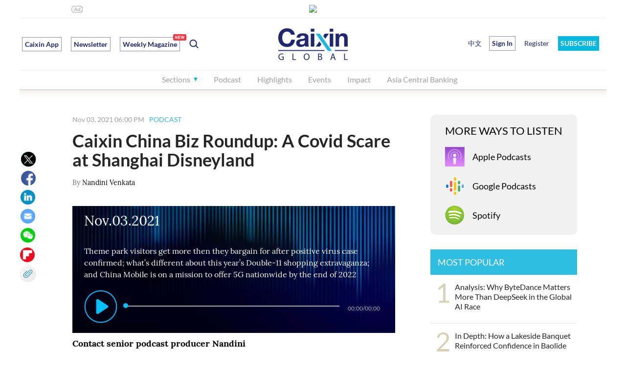

--- FILE ---
content_type: text/html; charset=UTF-8
request_url: https://www.caixinglobal.com/2021-11-03/caixin-china-biz-roundup-a-covid-scare-at-shanghai-disneyland-101795652.html
body_size: 8881
content:



<!doctype html>

<html lang="en">
<head>
 <meta http-equiv="Content-Type" content="text/html;charset=utf-8"/>
 <meta http-equiv="X-UA-Compatible" content="IE=edge,chrome=1">
 <title>Caixin China Biz Roundup: A Covid Scare at Shanghai Disneyland - Caixin Global</title>
 <meta name="description" content="Caixin China Biz Roundup: A Covid Scare at Shanghai Disneyland"/>
 <meta name="apple-itunes-app" content="app-id=1177372413"/>
 <meta name="viewport" content="width=device-width,initial-scale=1">
 <meta property="og:image" content="//img.caixin.com/2021-03-08/1615199800987682_560_373.jpg"/>
 <meta property="og:image" content="//file.caixin.com/en/web/img/caixin-share.png"/>
 <meta name="twitter:card" content="summary_large_image"/>
 <meta name="twitter:site" content="@caixinglobal"/>
 <meta name="twitter:url" content="https://www.caixinglobal.com/2021-11-03/caixin-china-biz-roundup-a-covid-scare-at-shanghai-disneyland-101795652.html?cxg=web&amp;Sfrom=twitter"/>
 <meta name="twitter:creator" content="@By Nandini Venkata"/>
 <meta name="twitter:title" content="Caixin China Biz Roundup: A Covid Scare at Shanghai Disneyland"/>
 <meta name="twitter:description" content="Theme park visitors get more then they bargain for after positive virus case confirmed; what’s different about this year’s Double-11 shopping extravaganza; and China Mobile is on a mission to offer 5G nationwide by the end of 2022"/>
 <meta name="twitter:image" content="https://img.caixin.com/2021-03-08/1615199800987682_560_373.jpg"/>
 <meta name="googlebot" content="noarchive"/>
 <meta name="robots" content="noarchive"/>
 <link rel="canonical" href="https://www.caixinglobal.com/2021-11-03/caixin-china-biz-roundup-a-covid-scare-at-shanghai-disneyland-101795652.html"/>
<link rel="stylesheet" type="text/css" href="//file.caixin.com/en/web/css/caixin-common.css">
 <link rel="stylesheet" href="//file.caixin.com/en/web/css/caixin-cons.css"/>
<link rel="stylesheet" href="//file.caixin.com/en/podcast/css/podcast.css" />
 <script language="javascript" src="//file.caixin.com/en/web/js/jquery-1.7.2.min.js"></script>
 <script language="javascript" src="//file.caixin.com/en/web/js/jquery.qrcode.min.js"></script>
 <script language="javascript" src="//file.caixin.com/en/web/js/caixin-content.js"></script>
 <script src="//file.caixin.com/webjs/wap/flexible.js"></script>
<script src="//file.caixin.com/en/podcast/js/podcast.js"></script>
 <!--[if lte IE 8]>
 <script type="text/javascript">
 var cssId = "IeCss";var ieWidth = window.innerWidth||document.documentElement.clientWidth||document.body.clientWidth;var cssSize = "l";cssSize = (ieWidth>=1280)?'xl':'l';if(!document.getElementById(cssId)){var head=document.getElementsByTagName('head')[0];var link=document.createElement('link');link.id=cssId;link.rel='stylesheet';link.type='text/css';link.href='https://file.caixin.com/en/web/css/caixin-home-ie8-'+cssSize+'.css';link.media='all';head.appendChild(link);}
 </script>
 <![endif]-->
 <SCRIPT LANGUAGE="JavaScript">
  <!--
  var srcinfoid = 101795652; 
  var share_desc = encodeURIComponent("Caixin China Biz Roundup: A Covid Scare at Shanghai Disneyland");
  var share_title = encodeURIComponent("Caixin China Biz Roundup: A Covid Scare at Shanghai Disneyland");
  var share_picUrl = encodeURIComponent("https://img.caixin.com/2021-03-08/1615199800987682_560_373.jpg");
  var share_keyword = encodeURIComponent("");
  var share_popUpUrl = encodeURIComponent("https://www.caixinglobal.com/2021-11-03/caixin-china-biz-roundup-a-covid-scare-at-shanghai-disneyland-101795652.html");
  var share_description = encodeURIComponent("Theme park visitors get more then they bargain for after positive virus case confirmed; what’s different about this year’s Double-11 shopping extravaganza; and China Mobile is on a mission to offer 5G nationwide by the end of 2022");
  var share_chinese = "";
  var media = "24";
  //-->
 </SCRIPT> 
 <script type="text/javascript">
 function ads_display(id){if(typeof(id)!='undefined'){try{document.writeln("<scr"+"ipt type='text/javascript' src='//gg.caixin.com/s?z=caixin&c="+id+"&slot="+Math.round(Math.random()*1000000000)+"'></scr"+"ipt>");}catch(e){}}}
</script>
<!-- Facebook Pixel Code -->
<script>
!function(f,b,e,v,n,t,s)
{if(f.fbq)return;n=f.fbq=function(){n.callMethod?
n.callMethod.apply(n,arguments):n.queue.push(arguments)};
if(!f._fbq)f._fbq=n;n.push=n;n.loaded=!0;n.version='2.0';
n.queue=[];t=b.createElement(e);t.async=!0;
t.src=v;s=b.getElementsByTagName(e)[0];
s.parentNode.insertBefore(t,s)}(window,document,'script',
'https://connect.facebook.net/en_US/fbevents.js');
fbq('init', '1207036833066129'); 
fbq('track', 'PageView');
</script>
<noscript>
<img height="1" width="1"
src="https://www.facebook.com/tr?id=1207036833066129&ev=PageView
&noscript=1"/>
</noscript>
<!-- End Facebook Pixel Code -->
<script language="javascript" src="https://file.caixin.com/en/layer/mobile/layer.js"></script>
<style>
@media (min-width: 1020px) {
    .videoMain {
        max-widht: 1200px;
        width: auto;
    }
}
</style>
</head>
<body>
 <div class="wrap">
  <!-- 顶部通栏广告 begin -->
  <div class="top_banner_990 pc_show_ad">
 <script language="javascript">
 ads_display(3014);
 </script>
</div>
  <!-- 顶部通栏广告 end -->
  <!-- 头部 begin -->
  <script src="//file.caixin.com/en/web/js/caixin-cookie.js"></script>
		<img style="width:0;height:0;overflow:hidden;display:block" src="//file.caixin.com/en/web/img/caixin-share.png" alt="Caixin" />
		<div class="head head-js">
			<div class="logo-box">
				<div class="logo">
					<a href="//www.caixinglobal.com/"><img src="//file.caixin.com/en/web/img/logo.png" alt="Caixin Global – Latest China News & Headlines" /></a>
				</div>
				<div class="search">
					<ul class="cf">
						<li class="tag caixinAPP">
							<a href="//www.caixinglobal.com/app/?utm_source=head&utm_medium=button">Caixin App</a>
						</li>
						<li class="tag">
							<a href="//www.caixinglobal.com/newsletter/?internalReferrer=WhiteSubscribeButton&utm_source=head&utm_medium=buttom">Newsletter</a>
						</li>


                                                <li class="tag setIconPosition">
                                          <a href="https://www.caixinglobal.com/2026/cw20260130/">Weekly Magazine<span class="newIcon" style="right:-14px"></span></a> 
                                                </li> 

						<li class="search-switch"></li>
					</ul>
				</div>
				
				<div class="menu-bt"></div>
                                 <a href ="javascript:;" _href="https://u.caixinglobal.com/user/index.html" class="menu-user-icon"></a>
					<div class="mask"></div>
					<div class="menu-box">
						<div class="menu-head">
							<div class="menu-close"></div>
						</div>
						<div class="search-box">
							<input type="text" class="search-ipt" placeholder="Search">
							<div class="search-bt">Go</div>
							<div class="search-cancel"></div>
						</div>
						<ul class="nav menu-l cf">
							<li class="nav-sec">
								<div class="nav-sec-title">Sections</div>
								<div class="nav-sec-list cf" style="display:none;width:auto;">
									<div class="nav-list-detail detail-l">
										<div class="detail-title">Sections</div>
										<div class="detail-list cf">
											<a href="//www.caixinglobal.com/finance/">Finance</a>
											<a href="//www.caixinglobal.com/business-and-tech/">Business</a>

<a href="//www.caixinglobal.com/live/">Tech</a>
											<a href="//www.caixinglobal.com/economy/">Economy</a>
										
											<a href="//www.caixinglobal.com/china/">China</a>
									
																
<a href="//www.caixinglobal.com/world/">World</a>

											<a href="//www.caixinglobal.com/opinion-writer/">Commentary & Analysis </a>

<a href="//www.caixinglobal.com/weekend-long-read/">Weekend Long Read</a>

<a href="//www.caixinglobal.com/video-list/">Video</a>
                                          <a href="//www.caixinglobal.com/green/">ESG</a>
                                          
<!-- <a href="//www.caixinglobal.com/weekly-sneak-peek/"><span class="setIconPosition">Caixin Weekly Sneak Peek<span class="betaIcon"></span></span></a> -->

										</div>
									</div>
									<div class="nav-list-detail detail-m">
										<div class="detail-title">Topics</div>
										<div class="detail-list cf">

<a href="//www.caixinglobal.com/2024/china-goes-global/"> China Goes Global</a>
<a href="//www.caixinglobal.com/2025/asia-new-vision-forum-2025/"> Asia New Vision Forum 2025</a>
<a href="//www.caixinglobal.com/2024/asia-new-vision-forum-2024/"> Asia New Vision Forum 2024</a>


										</div>
									</div>
									<div class="nav-list-detail detail-r">
										<div class="detail-title">Selected</div>
										<div class="detail-list cf">
								
											<a href="//www.caixinglobal.com/cx-daily/">CX Daily</a>
											<a href="//www.caixinglobal.com/caixin-must-read/">Weekly Must-Read</a>
                                          <a href="//www.caixinglobal.com/caixin-briefs/"> <span class="setIconPosition">Caixin Briefs<span class="newIcon"></span></span></a>
											<a href="//www.caixinglobal.com/index/">Economic Indexes</a>
											<a href="//www.caixinglobal.com/caixin_explains/">Caixin Explains</a>
<a href="//www.caixinglobal.com/data-news/"><span class="setIconPosition">News Graphics<span class="newIcon"></span></span></a>
<a href="//www.caixinglobal.com/thinkchina/">ThinkChina</a>

<a href="//www.caixinglobal.com/the-wall-street-journal/">The Wall Street Journal</a>


										</div>
									</div>
								</div>
							</li>

							<li>
								<a href="//www.caixinglobal.com/audio/">Podcast</a>
							</li>
							<li>
								<a href="//www.caixinglobal.com/caixin-must-read/">Highlights</a>
							</li>
							

                                                         <li class="ipad_show_ad iphone_show_ad">
								<a href="//www.caixinglobal.com/newsletter/ ">Newsletter</a>
							</li>
                                                         <li>
								<a href="//www.caixinglobal.com/caixin-anvf-2025/">Events</a>
							</li>


                                                        <li>
								<a href="//www.caixinglobal.com/impact/">Impact</a>
							</li>


                                                        <li>
								<a href="//www.caixinglobal.com/asia-central-banking/?utm_source=head&utm_medium=button">Asia Central Banking</a>
							</li>




<li class="ipad_show_ad iphone_show_ad">
								<a href="//www.caixinglobal.com/interactive/">Promotion</a>
							</li>





							</ul>
						<ul class="nav menu-r cf">
							<li class="chinese">
								<a href="http://www.caixin.com/?HOLDZH" target="_blank;">中文</a>
							</li>
							<script>
                              function insertUserInfo(data) {
                                var htmlString = '';      
                                  if (data != null) {
                                    htmlString = '<li class="menu-user-name">'+
                                      '<div class="menu-user-bt">Hi ' + data.fname + '</div>'+
                                      '<div class="menu-user-box powersBox">'+
                                        '<div class="userBox">'+
                                          '<div class="userName">' + data.fname + ' ' + data.lname + '</div>'+
                                          '<div class="powers">'+
                                            '<a href="https://u.caixinglobal.com/user/index.html" class="accountLink">'+
                                              'My Account &gt;&gt;'+
                                            '</a>'+
                                          '</div>'+
                                          '<div class="discountBox">'+
                                            '<a href="https://www.caixinglobal.com/gift-subscribe/?internalReferrer=ucgiftcard">'+
                                              '<img src="https://file.caixin.com/en/web/img/gift.png" alt="">'+
                                              '  Give Caixin as a Gift</a>'+
                                            '<a href="javascript:;" _href="https://u.caixinglobal.com/htm/getInviteCode.html" class="shareOfFree">'+
                                            '<img src="https://file.caixin.com/en/web/img/shareOfFree.png" alt="">'+
                                            ' Share One Month of Free Caixin</a>'+
                                          '</div>'+
                                        '</div>'+
                                        '<div class="userOut" onclick="logout();">Sign Out</div>'+
                                      '</div>'+
                                    '</li>';
                                  } else {
                                    htmlString = '<li class="login-open-bt">Sign In</li>\n';
                                    htmlString += '<li class="register"><a href="https://u.caixinglobal.com/user/register.html">Register</a></li>\n';
                                  }
                          
                                  // 找到 <li class="chinese"> 标签
                                  var chineseLi = document.querySelector('li.chinese');
                                  if (chineseLi) {
                                    // 将生成的 HTML 字符串插入到 <li class="chinese"> 之后
                                    chineseLi.insertAdjacentHTML('afterend', htmlString);
                                  }
                              }
                              if (window.location.hostname.indexOf('caixinglobal.com') !== -1) {
                                // 在 caixinglobal.com 域名下，使用原有的 cookie 方式
                                insertUserInfo(GetUserData())
                          
                              } else {
                               document.write(
                  '<li class="otherHostUser"><a  href="https://u.caixinglobal.com/user/index.html"></a></li>\n');
                              }
                              
                          </script>

							<li class="sbpxm">
								<a href="//pay.caixinglobal.com/mall/index.html?internalReferrer=BlueSubscribeButton">SUBSCRIBE</a>
							</li>

						</ul>
						
					</div>
			</div>
		</div>
  <!-- 头部 end -->
  <!-- main begin -->
  <div class="main cf">
   <!-- left begin -->
   <div class="main-l">
    <div class="main-l-inner">
     <div class="left_banner_auto pc_show_ad">
 <script language="javascript">
 ads_display(2934);
 </script>
</div>
     <div class="cons-info cf">
      <div class="cons-date">Nov 03, 2021 06:00 PM</div>
      <a class="cons-topic-link" href="//www.caixinglobal.com/audio/">PODCAST</a>
     </div>
     <h1 class="cons-title">Caixin China Biz Roundup: A Covid Scare at Shanghai Disneyland</h1>
     <div class="cons-author cf">
      <div class="cons-author-txt">By <a href="https://u.caixinglobal.com/search/nandini-venkata.html?kind=2">Nandini Venkata</a></div>
     </div>
     <!-- audio begin -->
     <div class="topAudio articleAudio"><div class="item"><div class="textBox"><p class="time">Nov.03.2021</p><p>Theme park visitors get more then they bargain for after positive virus case confirmed; what’s different about this year’s Double-11 shopping extravaganza; and China Mobile is on a mission to offer 5G nationwide by the end of 2022</p></div><div class="audioItem"><div class="btnBox"></div><div class="box"><div class="barBox"><div class="barWrapper"><div class="bar"><div class="ball"></div><div class="barTip">00:00</div></div></div></div><div class="numBox"><span>00:00</span>/<i>00:00</i></div></div><audio src="https://traffic.libsyn.com/secure/caixin/2011nov3_biz_.mp3" preload="meta">您的浏览器不支持 audio 标签。</audio></div></div></div>
     <!-- audion end -->
     <!-- 文章正文 begin -->
     <div id="appContent" class="cons-box" style="min-height:10;">
      <B>Contact senior podcast producer Nandini Venkata</B>（nandinivenkata@caixin.com）<P></P>
<P><B><SPAN style="font-family:Recursive-Light;"> </SPAN><A href="https://www.caixinglobal.com/app/?utm_source=articlebottom&amp;utm_medium=appdw&amp;utm_campaign=globalarticle" target="_blank"><SPAN style="font-family:Recursive-Light;">Download</SPAN></A></B><SPAN style="font-family:Recursive-Light;"> our app to receive breaking news alerts and read the news on the go.</SPAN></P>
<SPAN style="font-family:Recursive-Light;"> </SPAN><SPAN style="font-family:Recursive-Light;"> </SPAN><P><B><A href="https://www.caixinglobal.com/newsletter/?internalReferrer=article_end_newsletter_ad" target="_blank"><SPAN style="font-family:Recursive-Light;">Get</SPAN></A></B><SPAN style="font-family:Recursive-Light;"> our weekly free Must-Read newsletter.</SPAN></P>
      
     </div>
     
     <div class="left_banner_auto ipad_show_ad iphone_show_ad">
 <script language="javascript">
 ads_display(2964);
 </script>
</div>
     <!-- 文章正文 end -->
      <div class="share-list cf">
 <span class="share-twitter"></span><span class="share-facebook"></span><span class="share-linkedin"></span><span class="share-mail"></span><span class="share-wechat"></span><a data-flip-widget="shareflip" href="https://flipboard.com" class="share-flipboard"></a>
</div>
<div class="share-list-fixed cf">
 <span class="share-twitter share-gift"></span>
<span class="share-facebook share-gift"></span><span class="share-linkedin share-gift">
</span><span class="share-mail"></span><span class="share-wechat"></span>
<a data-flip-widget="shareflip" href="https://flipboard.com" class="share-flipboard"></a>
<span class="share-copylink"></span>

 <span class="langular-wechat" style="display:none"></span>
 <div class="hover-tip" style="display:none">
              Share now and your friends
              will read it for free!
            </div>
</div>
<div class="wx-qr-box">
 <div class="wx-qr-title">Share this article</div>
 <div class="wx-qr-code"></div>
 <div class="wx-qr-text">Open WeChat and scan the QR code</div>
 <div class="wx-qr-close"></div>
</div>
    </div>
   </div>
   <!-- left end -->
   <!-- right begin -->
   <div class="main-r">
    <div class="main-r-inner">
     <!-- 文章右侧广告 begin -->
      
     <!-- 文章右侧广告  end -->
     
     <!-- 文章页右侧相关阅读 begin -->
     <div class="cons-related">
      
     </div>
     <!-- 文章页右侧相关阅读 end -->
     <div class="pc_show_ad right_img_auto">
 <script language="javascript">
 ads_display(2936);
 </script>
</div>
     <div class="pc_show_ad right_img_auto">
 <script language="javascript">
 ads_display(2938);
 </script>
</div>
     <!-- 第三方 begin -->
     <div class="thirdParty cf">
              <p>MORE WAYS TO LISTEN</p>
              <div class="linkBox">
                <a href="https://itunes.apple.com/us/podcast/caixin-global-podcasts/id1442752363?mt=2" class="applePodcasts" target="_blank">
                  Apple Podcasts
                </a>

                <a href="https://podcasts.google.com/feed/aHR0cHM6Ly9hdWRpb2Jvb20uY29tL2NoYW5uZWxzLzQ5MDMwMDgucnNz?sa=X&amp;ved=2ahUKEwi5itWloJTyAhWvz4sBHVlXBWsQ9sEGegQIARAC" class="googlePodcasts" target="_blank">
                  Google Podcasts
                </a>

                <a href="https://open.spotify.com/show/7kEe1cXimHUlHyg1lNUxI6?si=hMX0BElLSWGzym1UaYbZ4w" class="spotifyPodcasts" target="_blank">
                  Spotify
                </a>

              </div>
            </div>
     <!-- 第三方 end -->
     <!-- 排行榜 begin -->
      <div class="cons-top">
  <div class="cons-col-title">MOST POPULAR</div>
  <ul class="cons-top-list">
     <li>
        <var>1</var><a href="https://www.caixinglobal.com/2026-01-28/commentary-why-bytedance-matters-more-than-deepseek-in-the-global-ai-race-102408826.html">Analysis: Why ByteDance Matters More Than DeepSeek in the Global AI Race</a>  
   </li>              
        <li>
        <var>2</var><a href="https://www.caixinglobal.com/2026-01-27/in-depth-how-a-lakeside-banquet-reinforced-confidence-in-baolide-among-chinas-tech-elite-102408626.html">In Depth: How a Lakeside Banquet Reinforced Confidence in Baolide Among China’s Tech Elite</a>  
   </li>              
        <li>
        <var>3</var><a href="https://www.caixinglobal.com/2026-01-27/in-depth-tencent-bets-its-ai-future-on-28-year-old-from-openai-102408553.html">In Depth: Tencent Bets Its AI Future on 28-Year-Old From OpenAI</a>  
   </li>              
        <li>
        <var>4</var><a href="https://www.caixinglobal.com/2026-01-30/pcg-power-octopus-energy-launch-power-trading-venture-in-china-102409862.html">PCG Power, Octopus Energy Launch Power Trading Venture in China </a>  
   </li>              
        <li>
        <var>5</var><a href="https://www.caixinglobal.com/2026-01-28/roughly-half-of-chinas-provinces-miss-2025-growth-targets-102409015.html">Roughly Half of China’s Provinces Miss 2025 Growth Targets </a>  
   </li>              
       </ul>
 </div>


     <!-- 排行榜 end -->
     <div class="right_img_auto mt20 article_ad_right3 pc_show_ad">
 <script language="javascript">
 ads_display(2940);
 </script>
</div>
     <div class="cons-top">
   <div class="cons-col-title" onClick="window.location.href='https://www.caixinglobal.com/interactive/index.html'"  style="cursor: pointer;background-color:#202870;">SPONSORED</div>
     <ul class="cons-top-list">
           <li>
                <var>1</var><a href="https://www.caixinglobal.com/upload/Sponsored_Content_PINTEC.pdf" rel="nofollow">Power To The People: Pintec Serves A Booming Consumer Class</a>  
           </li>              
             <li>
                <var>2</var><a href="https://www.caixinglobal.com/2017-06-12/101100661.html" rel="nofollow">Largest hotel group in Europe accepts UnionPay</a>  
           </li>              
             <li>
                <var>3</var><a href="https://www.caixinglobal.com/2017-06-12/101100676.html" rel="nofollow">UnionPay mobile QuickPass debuts in Hong Kong</a>  
           </li>              
             <li>
                <var>4</var><a href="https://www.caixinglobal.com/2017-06-13/101101050.html" rel="nofollow">UnionPay International launches premium catering privilege U Dining Collection</a>  
           </li>              
             <li>
                <var>5</var><a href="https://www.caixinglobal.com/2017-06-13/101101056.html" rel="nofollow">UnionPay International’s U Plan has covered over 1600 stores overseas</a>  
           </li>              
         </ul>
 </div>
    </div>
   </div>
   <!-- right end -->
  </div>
  <!-- main end -->
  <div class="articleBottom pc_show_ad">
 <script language="javascript">
 ads_display(2932);
 </script>
</div>
  <!-- 底部 begin -->
 <div class="footer">
 <div class="con cf">
  <div class="right cf">

<!-- 20230509 删除 Insight -->

<!--
<div class="right-m">
    <p>Contact Caixin Insight</p>
    <a href="https://intelligence.caixinglobal.com/">About Caixin Insight</a>
    <a href="mailto:cgi@caixin.com">Email: CGI@caixin.com</a>
    <a href="https://twitter.com/caixin_intel">Twitter: @caixin_intel</a>
   </div>

-->

   <div class="right-l">
    <p>News Services</p>
    <a href="https://www.caixinglobal.com/app/">App</a>
    <a href="https://www.caixinglobal.com/newsletter/">Newsletter</a>
    <a href="https://pay.caixinglobal.com/mall/">Digital Subscription</a>
    <a href="https://www.caixinglobal.com/groupsubs/?internalReferrer=WebFooter">Group Subscription</a>
  <a href="https://www.caixinglobal.com/licensing/">Licensing </a>
   </div>
   <div class="right-m">
    <p>About Us</p>
    <a href="https://www.caixinglobal.com/about-caixin/">About Caixin</a>
    <a href="https://www.caixinglobal.com/events/">Events</a>
    <a href="https://www.caixinglobal.com/support/">Customer Support</a>
    <a href="https://www.caixinglobal.com/contact/">Contact Us</a>
    <a href="https://www.caixinglobal.com/job/">Work with Caixin</a>
    <a href="https://www.caixinglobal.com/press/">Press</a>
   </div>
<div class="right-m">
    <p>Terms of Use</p>
    <a href="https://www.caixinglobal.com/privacy/">Privacy Policy</a>
    <a href="https://www.caixinglobal.com/terms/">Terms and Conditions </a><br>
   </div>

   <div class="right-r">
    <p>Media Partners</p>
    <a href="https://www.wsj.com/">The Wall Street Journal</a>
    <a href="https://www.cnbc.com/world/?region=world">CNBC</a>
    <a href="https://www.marketwatch.com/">MarketWatch</a>
    <a href="https://www.afr.com/">The Australian Financial Review</a>
    <a href="https://www.straitstimes.com/">The Straits Times</a>
    <a href="https://toyokeizai.net/">東洋経済オンライン </a>
    <a href="https://asia.nikkei.com/">Nikkei Asia</a>
   </div>
  </div>
  <div class="left">
   <dl>
    <dt><a href="#"><img src="//file.caixin.com/en/web/img/logo.png"></a></dt>
   </dl>
  <p>Copyright © 2024 Caixin Global Limited. All Rights Reserved.</p>
  </div>
 </div>
</div>
  <!-- 底部 end -->
 </div>
 <!-- Google Analytics - start - new20220331 -->

<script async src="https://www.googletagmanager.com/gtag/js?id=UA-86535477-1"></script>
<script>
  window.dataLayer = window.dataLayer || [];
  function gtag(){dataLayer.push(arguments);}
  gtag('js',new Date());
  gtag('config','UA-86535477-1');
  if(typeof srcinfopid !== 'undefined'){
    gtag('event','cx_briefing',{'channel':srcinfopid});
  }
</script>
<!-- Google Analytics - end - new20220331 -->

<!-- Google tag (gtag.js) -start - GA4 - 20230511 -->
<script async src="https://www.googletagmanager.com/gtag/js?id=AW-314414063"></script>
<script>
  window.dataLayer = window.dataLayer || [];
  function gtag(){dataLayer.push(arguments);}
  gtag('js',new Date());
  gtag('config','AW-314414063');
  if(typeof srcinfopid !== 'undefined'){
    gtag('event','cx_briefing',{'channel':srcinfopid});
  }
</script>

<!-- Google tag (gtag.js) -end - GA4 - 20230511 -->


<script type='text/javascript'>
!function(e,t,n,g,i){e[i]=e[i]||function(){(e[i].q=e[i].q||[]).push(arguments)},n=t.createElement("script"),tag=t.getElementsByTagName("script")[0],n.async=1,n.src=('https:'==document.location.protocol?'https://':'http://')+g,tag.parentNode.insertBefore(n,tag)}(window,document,"script","assets.growingio.com/2.1/gio.js","gio");
gio('init','815597eefcb86781',{});
gio('send');
</script>


<!-- TABOOLA统计代码 开始 -->
<script type='text/javascript'>
 window._tfa = window._tfa || [];
 window._tfa.push({notify:'event',name:'page_view'});
 !function(t,f,a,x){
  if(!document.getElementById(x)){
   t.async = 1;t.src = a;t.id=x;f.parentNode.insertBefore(t,f);
  }
 }(document.createElement('script'),
  document.getElementsByTagName('script')[0],
  '//cdn.taboola.com/libtrc/unip/1104137/tfa.js',
  'tb_tfa_script');
</script>
<noscript>
 <img src='//trc.taboola.com/1104137/log/3/unip?en=page_view' width='0' height='0' style='display:none'/>
</noscript>
<!--TABOOLA统计代码 结束-->
<!--caixin analytics start-->
<script type="text/javascript" src="//files.caixin.com/webjs/common/caixinlog.js"></script>
<!--caixin analytics end-->
<!-- google adsense comfirm code start -->
<script data-ad-client="ca-pub-4630705342382043" async src="https://pagead2.googlesyndication.com/pagead/js/adsbygoogle.js"></script>
<!-- google adsense comfirm code end -->



<!-- insurads 统计代码 begin 20220803  Offline20221207 -->
<!-- 
<script async src="https://cdn.insurads.com/bootstrap/KUKXTS5N.js"></script>
-->
<!-- insurads 统计代码  end 20220803  Offline20221207 -->
 <!-- 登录 begin -->
 <div class="mask"></div>
<div class="login-box">
 <div class="login-logo-box">
  <div class="login-logo"><img src="//file.caixin.com/en/web/img/logo.jpg" alt="CAIXIN"></div>
  <div class="login-close"></div>
 </div>
 <div class="login-main">
  <div class="login-title">Sign In</div>
  <ul class="login-list cf">
   <li class="ipt-box">
    <input type="text" class="login-ipt" placeholder="Email" id="loginEmail"/>
    <div class="err-info-tip" id="loginEmailErr"></div>
   </li>
   <li class="ipt-box">
    <input type="password" class="login-ipt" placeholder="Password" id="loginPsw"/>
    <div class="err-info-tip" id="loginPswErr"></div>
   </li>
   <li class="bt-box"><div class="login-bt" onclick="login();">Sign In</div></li>
   <li class="bt-box"><div class="cancel-bt">Cancel</div></li>
   <br>
   <li class="remember"><input type="checkbox" id="loginAuto"> Remember me</li>
   <li class="forgot"><a href="//u.caixinglobal.com/htm/resetPassword.html">Forgot Password</a></li>
    <li class="create">Don't have an account? <a href="//u.caixinglobal.com/htm/register.html">Create one</a></li>
  </ul>
  <div class="otherLoginBox">
        <p class="line"><span>OR</span></p>
        <ul class="ThirdPartyBox cf">
          <li class="googleLogin">
            <a href="javascript:;" class="googleLoginBtn">
              <img class="icon" src="//file.caixin.com/en/images/icons/google.png" alt="">
               Sign in with Google
            </a>
          </li>
          <li class="facebookLogin">
            <a href="javascript:;" class="FBLoginBtn">
              <img class="icon" src="//file.caixin.com/en/images/icons/facebook.png" alt="">
              Sign in with Facebook
            </a>
          </li>
          <li class="cxLogin">
            <a href="javascript:;" class="CXLoginBtn">
              <img class="icon" src="//file.caixin.com/en/images/icons/caixin.png" alt="">
              Sign in with 财新
            </a>
          </li>
        </ul>
      </div>
 </div>
</div>

<script src="//file.caixin.com/en/web/js/jquery.cookie.js"></script>
<script src="//file.caixin.com/en/web/js/caixin-common.js"></script>

<script language="javascript">
function toRegister(){window.location="https://u.caixinglobal.com/user/register.html?backUrl="+encodeURIComponent(window.location.href);}
$(function(){
 showAutoLogin();
 $('#loginPsw , #loginEmail').bind('keyup', function(event) {
        if (event.keyCode == "13") {
            //回车执行查询
            login();
        }
    });
});
</script>
 <!-- 登录 end -->

 <!-- 文章页画中画广告 begin -->
  
 <!-- 文章页画中画广告  end -->
 <div id="ad_1" class="left_center_250 pc_show_ad" style="display:none;">
 <script language="javascript">
 if($("#ad_1").find("script").length===1){
  ads_display(2947);
 }
 </script>
</div>
<div id="ad_2" class="left_banner_auto ipad_show_ad iphone_show_ad" style="display:none;">
 <script language="javascript">
 if($("#ad_2").find("script").length===1){
  ads_display(2962);
 }
 </script>
</div>
<script language="javascript">
function writeAd2Content(){
 if($(".cons-box p").length < 5){
    $("#ad_2").css({"height":0,"overflow":"hidden"});
  }else{
    $("#ad_2").show().insertAfter($(".cons-box p").eq(4));
  }
if($(".focusBody").length == 1){
      $("#ad_1").css({"height":0,"overflow":"hidden"});
    }else if($(".cons-box p").length < 3){
      $("#ad_1").show().appendTo($(".cons-box"));
    }else{
       $("#ad_1").show().insertAfter($(".cons-box p").eq(2));
    }
}
</script>
 <script language="javascript">writeAd2Content();</script>
</body>
</html>

--- FILE ---
content_type: text/html; charset=GBK
request_url: https://gg.caixin.com/s?z=caixin&c=3014&slot=336866865
body_size: 1897
content:
var cx_img_url ="https://showimg.caixin.com/dolphinfile/caixin/2026/01/0_18_17694186506155.png";
var cx_img_width ="990";
var cx_img_height ="90";
var cx_img_switch ="0";
var third_imp ="";
var adflg_sw= "1";
var adflg_dis= "2";
var cx_img_location="1";
var cx_img_offset="0";
function tourl(str){return escape(str);}
function getid(id){return (typeof id == 'string')?document.getElementById(id):id;}
var img_agent = tourl('https://consensus-hongkong.coindesk.com/register/?promo=CAIXIN&utm_campaign=IndonesiaCrypto&utm_content=chk26&utm_medium=marketing&utm_source=Caixin&utm_term=partner&utm_id=chk26');
var swf_agent = tourl('http://gg.caixin.com/c?z=caixin&la=0&si=3&cg=16&c=3014&ci=32&or=2006&l=30936&bg=30936&b=40188&u=https://consensus-hongkong.coindesk.com/register/?promo=CAIXIN&utm_campaign=IndonesiaCrypto&utm_content=chk26&utm_medium=marketing&utm_source=Caixin&utm_term=partner&utm_id=chk26');
var pic_result = (function (url,link,esclink,w,h,s,l,d,i,m,g){
	var admark='<div style="position: absolute; left: 0px; bottom: 0px;';
	if (g==1){admark+=' width: 26px; height: 16px; background: url(https://showimg.caixin.com/dolphinfile/caixin/2016/08/3579_2.png';}
	else if (g==2){admark+=' width: 24px; height: 14px; background: url(https://img.caixin.com/2018-01-29/1517213661707562.png';}
	admark+=') right top no-repeat;"></div>';
	var ie=!-[1,];
	var imgobj = "";
	var picposcss ="";
	var frame_w = w;
	var frame_h = h;
	if (l == 1){
		picposcss = 'width:'+w+'px;height:'+h+'px;border:none;margin:'+d+'px auto;text-align:center;position:relative;';
	}
	else if (l == 2){
		picposcss = 'width:'+w+'px;height:'+h+'px;border:none;margin:'+d+'px 0;position:relative;';
	}
	if(url.toLowerCase().indexOf('.swf')>0){
		if (ie){
			imgobj+='<object classid="clsid:D27CDB6E-AE6D-11cf-96B8-444553540000" codebase="http://download.macromedia.com/pub/shockwave/cabs/flash/swflash.cab#version=7,0,19,0" width="'+w+'" height="'+h+'"><param name="movie" id="swf_obj_3014" value="'+url+'?clickTAG='+esclink+'" /><param name="quality" value="high" /><param name="wmode" value="opaque" />';
		}
		imgobj+='<embed id="swf_emb_3014" src="'+url+'?clickTAG='+esclink+'" quality="high" pluginspage="http://www.macromedia.com/go/getflashplayer" type="application/x-shockwave-flash" width="'+w+'" height="'+h+'" swliveconnect="true" name="" wmode=opaque></embed>';
		if (ie){imgobj+='</object>';}
		if (s==0){
			imgobj+='<a style="cursor: pointer; display: block;" href="http://gg.caixin.com/c?z=caixin&la=0&si=3&cg=16&c=3014&ci=32&or=2006&l=30936&bg=30936&b=40188&u=https://consensus-hongkong.coindesk.com/register/?promo=CAIXIN&utm_campaign=IndonesiaCrypto&utm_content=chk26&utm_medium=marketing&utm_source=Caixin&utm_term=partner&utm_id=chk26" target="_blank" id="flash_3014"><div style="width:'+w+'px;height:'+h+'px;position:relative;margin-top:-'+h+'px;left:0px;z-index:100;background-color:black;filter:alpha(opacity=0);-moz-opacity:0;opacity:0;cursor:pointer;border:none;padding:0px;overflow:hidden;"></div></a>';
		}
	}
	else if(url.toLowerCase().indexOf('.jpg')>0||url.toLowerCase().indexOf('.jpeg')>0||url.toLowerCase().indexOf('.gif')>0||url.toLowerCase().indexOf('.png')>0){
		imgobj ='<a href="http://gg.caixin.com/c?z=caixin&la=0&si=3&cg=16&c=3014&ci=32&or=2006&l=30936&bg=30936&b=40188&u=https://consensus-hongkong.coindesk.com/register/?promo=CAIXIN&utm_campaign=IndonesiaCrypto&utm_content=chk26&utm_medium=marketing&utm_source=Caixin&utm_term=partner&utm_id=chk26" target="_blank" id="img_3014"><img src="'+url+'" style="width:'+w+'px;height:'+h+'px; border:none;" border="0" /></a>';
	}
	else{
		imgobj ='<div style="none;width:'+w+'px;height:'+h+'px;"><iframe frameborder="0" width="'+frame_w+'" height="'+frame_h+'" scrolling="no" src="'+url+'" id="iframe_3014"></iframe></div>';	
	}
	if(m==1){imgobj+=admark;}
	if(i.length>12){imgobj+='<iframe frameborder="0" width="0" height="0" scrolling="no" src="'+i+'"></iframe>';}
	document.write('<div class="adsame-banner-box" style="'+picposcss+'">'+imgobj+'</div>');
})(cx_img_url,img_agent,swf_agent,cx_img_width,cx_img_height,cx_img_switch,cx_img_location,cx_img_offset,third_imp,adflg_sw,adflg_dis);
var landing = "https://consensus-hongkong.coindesk.com/register/?promo=CAIXIN&utm_campaign=IndonesiaCrypto&utm_content=chk26&utm_medium=marketing&utm_source=Caixin&utm_term=partner&utm_id=chk26";	
if(landing.length<8){
	if (getid("flash_3014")){getid("flash_3014").href="javascript:void(0);";getid("flash_3014").target="_self";}
	if (getid("img_3014")){getid("img_3014").href="javascript:void(0);";getid("img_3014").target="_self";}
}


--- FILE ---
content_type: text/html; charset=utf-8
request_url: https://www.google.com/recaptcha/api2/aframe
body_size: 166
content:
<!DOCTYPE HTML><html><head><meta http-equiv="content-type" content="text/html; charset=UTF-8"></head><body><script nonce="GUOh5aNy0GYz9_d4IM2bjw">/** Anti-fraud and anti-abuse applications only. See google.com/recaptcha */ try{var clients={'sodar':'https://pagead2.googlesyndication.com/pagead/sodar?'};window.addEventListener("message",function(a){try{if(a.source===window.parent){var b=JSON.parse(a.data);var c=clients[b['id']];if(c){var d=document.createElement('img');d.src=c+b['params']+'&rc='+(localStorage.getItem("rc::a")?sessionStorage.getItem("rc::b"):"");window.document.body.appendChild(d);sessionStorage.setItem("rc::e",parseInt(sessionStorage.getItem("rc::e")||0)+1);localStorage.setItem("rc::h",'1770062738318');}}}catch(b){}});window.parent.postMessage("_grecaptcha_ready", "*");}catch(b){}</script></body></html>

--- FILE ---
content_type: text/css
request_url: https://file.caixin.com/en/web/css/caixin-cons.css
body_size: 8209
content:
.main-l{float:left;padding-top:30px;width:64%}.only-l{float:none;margin:0 auto;width:77.4%}.main-l-inner{padding-bottom:54px;padding-left:14%;position:relative}.main-l-inner.topic{padding-left:108px}.only-l .main-l-inner{padding-left:0}.main-r{float:left;width:36%}.main-r-inner{padding:0 20%}.main-l-inner table{width:100%}@media (max-width:1020px){.main-l,.main-r{float:none;padding-top:30px;width:100%}.main-l-inner,.only-l .main-l-inner{padding:0 .53333rem 54px}.main-r-inner{padding:0 40px 0 0}}@media (max-width:600px){.main-l-inner,.main-l-inner.topic{padding:0 5% 54px}.main-r-inner{padding:0 5%}.main-l{padding-top:12px}.main-r{padding-top:0}}.cons-date{float:left;margin-right:10px}.cons-date,.cons-date-new{color:#9f9f9f;font-size:14px;line-height:140%}.cons-date-new{width:100%}.cons-topic-link{color:#2fbde1;float:left;font-size:14px;line-height:140%}.cons-title{color:#262525;font-size:36px;line-height:110%;margin-top:15px}.cons-author{margin-bottom:30px;margin-top:5px}.cons-author-photo{float:left;height:56px;margin-right:18px;width:56px}.cons-author-photo img{width:100%}.cons-author-txt{color:#6f6f6f;float:left;font-family:Lora;font-size:14px;line-height:24px;margin-bottom:5px;width:100%}.opinion-author .cons-author-txt{float:none;line-height:56px}.cons-lead{color:#646464;font-size:18px;margin-top:10px}.cons-photo{margin:18px 0}.cons-photo-img{background-color:#eee;position:relative}.cons-photo-img:before{background-color:#eee;content:"";display:block;padding-bottom:66.67%;width:100%}.cons-photo-img img{height:100%;left:0;position:absolute;top:0;width:100%}.cons-photo-txt{color:#acacac;font-size:14px;margin-top:12px}.cons-photo-txt span{display:none}.compareAuthor,.cons-box{font-family:Lora;font-size:18px;line-height:130%;min-height:500px;padding:10px 0 60px;position:relative}.compareAuthor p,.cons-box p{line-height:130%;padding:10px 0}.cons-box a{color:#2fbde1}.cons-box img{max-width:100%!important}.essence-box{border-bottom:1px solid #2fbde1;border-top:1px solid #2fbde1;color:#2fbde1;font-size:36px;left:0;line-height:120%;margin:10px 0 30px;padding:12px 0;position:relative;top:0;z-index:10}.essence-box em{background:url(https://file.caixin.com/en/web/img/cons-essence-bg-2x.png) 0 0 no-repeat;background-size:60px auto;height:24px;left:50%;margin-left:-30px;position:absolute;top:-9px;width:60px;z-index:10}.cons-img-ad{margin:0 auto 20px;width:445px}.cons-img-ad img{width:100%}.ad-img-tip{color:#efe5d3;display:block;font-size:12px}@media (max-width:600px){.cons-date,.cons-topic-link{float:none}.cons-img-ad{width:100%}.essence-box{font-weight:700}.cons-title{font-size:26px}}.cons-col-title{background:#2fbde1;color:#fff;font-size:18px;height:52px;line-height:52px;padding:0 15px}.cons-related-list{padding-top:16px}.cons-related-list li{padding-bottom:30px}.cons-txt-ad{padding-bottom:20px}.cons-news{border-top:1px solid #ccc;padding-top:10px}.ad-news dt,.com-news dt{font-size:20px;font-weight:700;line-height:105%}.ad-news dd,.com-news dd{color:#646464;font-family:Lora,georgia;font-size:16px;line-height:130%;margin-top:6px;position:relative}.ad-news dd img{width:100%}.ad-news dt{font-style:italic;font-weight:400}.ad-news dt a{color:#b19e7c}.ad-news dd{font-style:italic}.ad-news dd a{color:#9f9f9f}.com-news dt a{color:#262525}.com-news dt a:hover{color:#2fbde1}.com-news dd a{color:#646464}.ad-tip{color:#efe5d3;display:block;font-size:12px;padding-top:10px}.news-photo{margin-bottom:10px}.news-photo img{width:100%}.cons-top-list li{border-bottom:1px solid #e5e5e5;min-height:40px;padding:15px 0 24px;position:relative}.cons-top-list var{color:#d9d1b4;font-size:54px;font-style:normal;height:64px;left:0;line-height:64px;position:absolute;text-align:center;top:5px;width:50px;z-index:10}.cons-top-list a{color:#262525;display:block;font-size:16px;line-height:130%;padding-left:50px}@media (max-width:1020px){.cons-col-title{margin-left:40px}.cons-related-list li{display:inline-block;vertical-align:top;width:49.5%}.com-news{margin-left:42px}.cons-txt-ad{margin:0 auto;padding-left:40px;width:450px}.cons-top-list{margin-left:40px}.cons-top-list var{top:3px}}@media (max-width:600px){.ad-news dt,.com-news dt{line-height:130%}.ad-news dt{font-weight:400}.cons-col-title{margin-left:0}.cons-related-list li{display:block;width:100%}.com-news{margin-left:0}.cons-top{margin-top:0}.cons-txt-ad{margin:0;padding:0 0 40px;width:auto}.cons-top-list{margin-left:0}}.cons-pay-tip{display:none;font-family:Lato;font-size:16px;position:relative;width:100%;z-index:11}.cons-pay-txt{color:#2bafd6}.cons-pay-mask{background:url(https://file.caixin.com/en/web/img/pay-tip-mask-100.png) 0 0 repeat-x;height:100px;margin-top:-100px}.cons-pay-cons{background:#faf8f5;padding:0 10% 20px;text-align:center}.cons-pay-title{border-bottom:1px solid #eee;font-size:20px;margin-bottom:20px;padding:20px 0}.cons-pay-bt{background:#2bafd6;color:#fff;cursor:pointer;font-size:14px;height:40px;line-height:40px;margin:20px auto;width:180px}.cons-pay-cons a{color:#2bafd6}.share-list{bottom:10px;display:none;margin:0;position:absolute;right:0}.share-list-fixed{display:none;left:50%;margin-left:-600px;position:fixed;top:310px;z-index:9}.share-list a,.share-list span,.share-list-fixed a,.share-list-fixed span,.share-list-top a,.share-list-top span{background:url(https://file.caixin.com/en/web/img/share-icons.png) 0 -48px no-repeat;cursor:pointer;display:block;height:34px;margin-bottom:5px;width:34px}.share-list a,.share-list span{display:inline;float:left;margin-left:5px}.share-list-top span{display:inline;float:right;margin-left:5px}span.share-twitter{background-position:0 -48px}span.share-facebook{background-position:-41px -48px}span.share-linkedin{background-position:-83px -48px}span.share-mail{background-position:-124px -48px}span.share-wechat{background-position:-165px -48px}span.langular-wechat{background-position:-206px -48px}a.share-flipboard{background-position:-246px -48px}span.share-copylink{background:url(https://file.caixin.com/en/common/images/icon/copy-link.png) 50%!important;background-size:34px 34px!important}span.share-twitter:hover{background-position:0 0}span.share-facebook:hover{background-position:-41px 0}span.share-linkedin:hover{background-position:-83px 0}span.share-mail:hover{background-position:-124px 0}span.share-wechat:hover{background-position:-165px 0}span.langular-wechat:hover{background-position:-206px 0}a.share-flipboard:hover{background-position:-245px 0}span.share-copylink:hover{background:url(https://file.caixin.com/en/common/images/icon/copy-link-hover.png) 50%!important;background-size:34px 34px!important}.share-wechat{position:relative}.wx-qr-box{background:#fff;border:1px solid rgba(0,0,0,.3);border-radius:6px 6px 6px 6px;box-shadow:0 3px 7px rgba(0,0,0,.3);display:none;left:50%;margin:-170px 0 0 -125px;position:fixed;top:50%;width:248px;z-index:100}.wx-qr-title{border-bottom:1px solid #eee;height:24px;margin-bottom:10px;padding:10px 15px}.wx-qr-code{margin:0 auto;width:220px}.wx-qr-code img{width:100%}.wx-qr-text{border-top:1px solid #eee;font-size:12px;margin-top:10px;padding:10px 15px}.wx-qr-close{background:url(https://file.caixin.com/en/web/img/login-close-icon.png) 50% no-repeat;cursor:pointer;height:10px;padding:0 10px;position:absolute;right:12px;top:14px;width:10px;z-index:10}@media (max-width:1200px){.share-list-fixed{background-color:#fff;display:none}}@media (max-width:1020px){.share-list{right:40px}}@media (max-width:600px){.share-list-top{margin-top:10px}}.print{display:none}@media print{.print{display:block!important;font-size:12px;margin:0 35px}.cons-img-ad,.foot-link,.foot-list,.main-r{display:none}.foot{padding:0}}.article_img_talk,.ke-zeroborder p{color:#acacac;font-family:Lora;font-size:14px;padding:10px 0}.main-r{float:right;padding-right:5%;padding-top:30px;width:300px}.main-r-inner{padding:0}.right_img_auto{height:auto;margin-bottom:20px;width:100%}@media (max-width:1020px){.main-r{float:none;padding:0;width:100%}.main-r-inner{padding:0 40px 0 0}}@media (max-width:600px){.main-r-inner{padding:0 5%}}.news-audio{display:block;margin:10px auto;width:100%}.cf:after,.cf:before{content:" ";display:table}.cf:after{clear:both}.audio_box{background:#fff;background-color:#f3f3f3;border-radius:10px;margin:20px 0}.audio_tit{background:url(https://file.caixin.com/webchannel/all/img/audio_tit_bg.png) no-repeat 0 0;background-size:100% 100px;box-sizing:border-box;padding:15px 20px 0;width:100%}.audio_con{min-height:50px;padding:15px 20px;position:relative}.audio_tit dt{font-size:20px;line-height:28px;margin-bottom:10px;overflow:hidden;text-align:justify}.audio_tit dd{font-size:12px;height:24px;line-height:24px}.audio_tit dd img{margin-right:5px;width:24px}.audio_con_left{float:left;font-size:14px;line-height:20px;text-align:left;width:75%}.audio_con_right{float:right;position:relative;width:20%}.audio_con_right dl{left:0;position:absolute;top:-35px}.audio_con_right dt{background:url(https://file.caixin.com/webchannel/all/img/btn_stop.png) no-repeat 0 0;background-size:65px 65px;cursor:pointer;height:65px;width:65px}.audio_con_right dt.play_btn{background:url(https://file.caixin.com/webchannel/all/img/btn-audioplay.png) no-repeat 0 0;background-size:65px 65px;height:65px;width:65px}.audio_con_right dd{color:#a4a9a7;font-size:12px;text-align:center}.audios .audiobox,.playImg{display:none}.audios .audiobox_a{border:none;display:block;height:100%;width:100%}.audio_tit dt,.audio_tit dt a{color:#2fbde1}.audio_tit dt span{border:1px solid #b9a17d;color:#b9a17d;display:inline-block;font-size:12px;height:18px;line-height:18px;padding:0 5px}.cont-text{line-height:1.5em;padding:20px 5%}.audio_box{display:none}.title-img img{width:100%}#audioBox{display:none}.isPlaying .audio_con_right .audios{background-image:url(https://file.caixin.com/webchannel/all/img/btn_stop.png)}.isPlaying .playImg{display:inline}.loadingBox{text-align:center}.tagList{background-color:#fff;padding:20px 0 10px}.tagList li{float:left;font-size:14px;margin:0 20px 10px 0}.tagList li a{border:1px solid #2fbde1;display:inline-block;padding:0 20px}.wire{padding-bottom:30px}.wire-head{background:#f39700;font-size:32px;line-height:160%;text-align:center}.wire-head a{color:#000}.wire-head img{display:block;margin:0 auto;width:156px}.wire-head-home{background:#5a5752;border-bottom:5px solid #fff;height:54px;position:relative}.wire-head-title{display:block;margin:0 auto;padding:14px 0 0;width:163px}.wire-head-home em{background:url(https://file.caixinglobal.com/en/web/img/cx-flash-icon-2x.png) 0 0 no-repeat;background-size:44px 90px;height:90px;position:absolute;right:18px;top:-16px;width:44px;z-index:10}.wire-list{background:#faf8f5;height:120px;overflow-y:auto;padding:10px}.wire-list li{padding-bottom:10px;position:relative}.wire-time{color:#f39700;font-size:14px;font-weight:700;line-height:18px}.wire-title{font-family:georgia,Lato;font-size:16px;line-height:120%}.wire-foot{background:#faf8f5;color:#2fbde1;font-size:12px;line-height:30px;padding:0 10px;text-align:right}.wire-foot a{color:#f39700}@media (max-width:1020px){.wire{margin-left:40px}}@media (max-width:600px){.wire{margin:0}}.downloadAPP{background-color:#f2f2f2;border-bottom:1px solid #a9a9a9;border-top:1px solid #a9a9a9;box-sizing:border-box;color:#5c5c5c;display:none;font-size:.346rem;height:1.333rem;left:0;line-height:1.333rem;padding-left:1.826rem;position:fixed;top:0;width:100%;z-index:1001}.downloadAPP .imgBox{height:1rem;left:.5rem;position:absolute;top:.133rem;width:1rem}.downloadAPP .imgBox img{height:100%;width:100%}.downloadAPP .loadBtn{background-color:#2fbde1;border-radius:.08rem;color:#fff;height:.8rem;line-height:.8rem;position:absolute;right:.5rem;text-align:center;top:.2666rem;width:2rem}#appContent.haveAuthority p{display:block}#appContent.haveAuthority .loadingBox{display:none}.redpacketTip{background-color:#383a3d;bottom:0;left:0;padding-top:15px;position:fixed;width:100%;z-index:1000}.redpacketTip .closedBtn{cursor:pointer;height:20px;position:absolute;right:15px;top:15px;width:20px;z-index:1}.redpacketTip .closedBtn img{height:100%;width:100%}.redpacketTip .redpacket{background-color:#383a3d;box-sizing:border-box;color:#fff;margin:0 auto;max-width:1280px;padding:18px 3% 18px 6%}.redpacketTip .text{float:left;font-size:26px;font-weight:700;line-height:42px}.redpacketTip .btn{background-color:#00b7e0;border-radius:8px;color:#fff;float:right;font-size:18px;height:42px;line-height:42px;padding:0 30px}.redpacketTip .iconBtn{display:none}.redpacketTip .iconBtn img{width:100%}@media (max-width:750px){.redpacketTip{transition:.3s}.redpacketTip .closedBtn{height:.384rem;width:.384rem}.redpacketTip .redpacket{padding:.26rem .63rem .8rem;position:relative}.redpacketTip .redpacket .iconBtn{display:block;position:absolute;right:.2666666667rem;top:.2rem;width:.56rem}.redpacketTip .text{font-size:.5333333333rem;line-height:1.5em;margin-bottom:.4rem;padding:.2666666667rem 0}.redpacketTip .btn,.redpacketTip .text{float:none;text-align:center;transition:.3s}.redpacketTip .btn{border-radius:0;display:block;font-size:.48rem;font-weight:700;height:.9066666667rem;line-height:.9066666667rem;margin:0 auto;padding:0;width:6.5333333333rem}.redpacketTip.closed .redpacket{padding:.2rem .5333333333rem}.redpacketTip.closed .iconBtn{display:none}.redpacketTip.closed .text{float:left;font-size:.4rem;text-align:left;width:6rem}.redpacketTip.closed .btn{background-color:transparent;border:1px solid #00b7e0;border-radius:4px;color:#00b7e0;font-size:.3733333333rem;margin-top:-.4533333333rem;padding:0 .0533333333rem;position:absolute;right:.5333333333rem;top:50%;width:auto;width:2.6666666667rem}}.qplayer-controlbtns .qplayer-time{font-size:12px;width:auto}.clear{border:none!important;clear:both;display:block;height:0;margin:0!important;padding:0!important}.wrap{background:#fff;margin:0 auto;max-width:1200px}.main{background:url(https://file.caixin.com/en/web/img/common-top-bg.png) 0 0 repeat-x}#appContent.haveAuthority table{display:table}.column4 li{border-right:1px dotted #c0bebb;box-sizing:border-box;float:left;padding:0 1%;width:25%}.column4 li:nth-child(4n+1){padding:0 1% 0 0}.column4 li:nth-child(4n){border:0;padding:0 0 0 1%}.column4 li p{font-weight:700;line-height:140%;overflow:hidden;padding:10px 0}.column2 li{box-sizing:border-box;float:left;margin-bottom:20px;padding:20px 0 0;width:50%}.column2 li:nth-child(4),.column2 li:nth-child(5){border-top:1px dotted #c0bebb}.column2 li:first-child .item,.column2 li:nth-child(4) .item{padding-right:4%}.column2 li:nth-child(2) .item,.column2 li:nth-child(5) .item{border:none;padding-left:4%}.column2 .img-box{float:left;height:68px;width:100px}.column2 img{height:100%;width:100%}.column2 .item{border-right:1px dotted #c0bebb;margin-bottom:10px;padding:10px 0 0}.column2 li .hasImg.item p{padding-left:120px}.column2 li p{font-weight:700;line-height:140%}.right-page{float:right;width:26%}.right-tit-common .tit{background:#fff url(https://file.caixin.com/en/index/images/tit-bg.jpg) repeat-x 0 0;color:#242424;font-size:16px;font-weight:700;text-align:center}.right-tit-common .tit dt{background:#fff;display:inline-block;padding:0 10px}.right-gallery{margin:30px 0}.right-gallery .con{padding:15px 0 10px}.right-gallery .con dt img{width:100%}.right-gallery .con dd{font-size:16px;font-weight:700;line-height:160%;margin-top:10px}.right-podcast{border-bottom:1px solid #d4d4d4;margin:30px 0;padding-bottom:30px}.right-podcast .tit{margin-bottom:15px}.right-podcast .con{background:url(../images/podcastBG.jpg) 50% no-repeat;background-color:#010022;font-size:22px;line-height:1.1em;padding:25px 30px}.right-podcast .con a{color:#fff}.right-podcast .con-tit{padding-bottom:6px}.right-podcast .con-tit img{width:130px}.right-podcast .con-text{font-size:20px;padding:10px 0}.right-popular{margin-top:30px}.right-popular .con{border:1px solid #f4f4f4;border-top:0;margin-top:-9px;padding:20px 10px 10px}.right-popular .con dl{border-bottom:1px dotted #c0bebb;display:table;margin-top:10px;padding-bottom:10px}.right-popular .con dl:last-child{border-bottom:0}.right-popular .con dd,.right-popular .con dt{display:table-cell;vertical-align:middle}.right-popular .con dt{color:#06b8de;font-size:36px;padding:0 15px 0 0}.right-popular .con dd{font-size:16px;font-weight:700;line-height:150%}.tit-common{font-size:18px;margin:15px 0 0}.tit-common .sort-tit{border-bottom:1px dotted #c0bebb;border-top:1px solid #c0bebb}.tit-common .sort-tit dt{float:left;font-size:16px;font-weight:700;height:35px;line-height:35px}.tit-common .con{padding-top:20px}.sponsored{padding:0 5% 0 9%}.cons-pay-tip .show-right .right-gallery,.show-right .right-podcast,.show-right .right-popular{display:block}@media (max-width:1020px){.main-l-inner,.main-r-inner{padding:0 .53333rem}.right-tit-common .tit{background:#fff;border-bottom:.02667rem solid #f3f3f3;border-top:.02667rem solid #d7d7d7;margin-bottom:0;padding:0;z-index:100}.right-tit-common .tit dt{float:left;font-size:.32rem;height:1.06667rem;line-height:1.06667rem;padding:0}.right-gallery{display:none}.right-gallery .con{padding:0}.right-gallery .con dd{font-size:.56rem;padding:0 .53333rem}.right-podcast{border:none;display:none;margin:.13333rem 0;padding-bottom:0}.right-podcast .tit{margin-bottom:0}.right-podcast .con{background-size:100% auto;padding:.48rem}.right-podcast .con-tit{padding-bottom:.13333rem}.right-podcast .con-tit img{width:3.33333rem}.right-podcast .con-text{font-size:.42667rem;padding:.13333rem 0}.right-popular{display:none}.right-popular .con{border:.02667rem solid #e4e4e4;height:auto;margin:.53333rem .53333rem 0;padding:0}.right-popular .con dl{font-size:.56rem;font-weight:700;margin:0 .45333rem;padding:.66667rem 0}.right-popular .con dt{padding:0 .66667rem 0 .53333rem}.right-popular .con dl dd{font-size:.56rem;line-height:.64rem}.tit-common{font-size:.40741rem}.tit-common .sort-tit{background:#fff;border-bottom:.02667rem solid #f3f3f3;border-top:.02667rem solid #d7d7d7;margin-bottom:0;padding:0 0 0 .50667rem;z-index:100}.tit-common .sort-tit dt{font-size:.32rem;height:1.06667rem;line-height:1.06667rem}.related .sort-tit{padding-left:0}.sponsored{padding:0}.column4{padding:0 .53333rem}.column4 li{border:none;border-bottom:1px dotted #c0bebb;box-sizing:border-box;float:none;padding:0 1%;width:100%}.column4 li p{height:auto;padding:.26667rem 0}.column2 li{border:none;border-bottom:1px dotted #c0bebb;float:none;margin-bottom:0;padding:.4rem 0 .66667rem;width:100%}.column2 li:last-child{border:none}.column2 li:nth-child(4),.column2 li:nth-child(5){border-top:none}.column2 li:first-child .item,.column2 li:nth-child(4) .item{padding-right:0}.column2 li:nth-child(2) .item,.column2 li:nth-child(5) .item{padding-left:0}.column2 .img-box{float:left;height:2.29333rem;width:3.46667rem}.column2 .item{border:none;margin-bottom:0;padding-top:0}.column2 li .hasImg.item p{padding-left:3.73333rem}}@media (max-width:600px){.main-l{padding-bottom:12px}}.app-exclusive-tip{font-size:.4rem;line-height:1.5em;position:relative;width:100%;z-index:11}.app-exclusive-title{background-color:#dddbd9;color:#181818;margin-bottom:20px;padding:.37rem 1rem}.app-exclusive-txt{min-height:1rem}.app-exclusive-mask{background:url(https://file.caixin.com/en/web/img/pay-tip-mask-100.png) 0 0 repeat-x;height:100px;margin-top:-100px}.app-exclusive-cons{background:#f1f1f1;padding-bottom:.7rem;text-align:center}.app-exclusive-btn-list{position:relative}.app-exclusive-btn-list:before{background-color:#3b3b3b;content:"";display:block;height:100%;left:50%;position:absolute;top:0;width:2px;z-index:1}.app-exclusive-btn-box{float:left;width:50%}.app-exclusive-tip .app-exclusive-txt{font-weight:700;line-height:1.2em;padding:0 .5rem}.app-exclusive-txt a{color:#000}.app-exclusive-txt span{color:red}.app-exclusive-tip .app-exclusive-bt{background:#3b3b3b;border-radius:.4259rem;color:#fff;cursor:pointer;display:inline-block;height:.8518rem;line-height:.8518rem;margin:.3rem auto 0;width:3.148rem}.app-exclusive-link{padding:.4rem 0 0}.app-exclusive-link a{color:#2bafd6}.app-exclusive-tip-fixed{left:0;position:fixed;top:0}.app-exclusive-tip-fixed .app-exclusive-mask{background:rgba(0,0,0,.3);height:100%;position:absolute;width:100%}.app-exclusive-tip-fixed .app-exclusive-cons{left:50%;position:absolute;top:50%;transform:translateX(-50%) translateY(-50%);width:98%}.app-exclusive-tip-fixed .app-exclusive-cons .app-exclusive-closed{background:url(https://file.caixin.com/en/web/img/login-close-icon-2x.png) 50% no-repeat;background-size:.32rem .32rem;cursor:pointer;height:.46667rem;position:absolute;right:.16rem;top:.16rem;width:.46667rem}.fixedNewsletter,.sidebarNewsletter{font-size:14px;margin-top:30px}.fixedNewsletter .conText,.sidebarNewsletter .conText{color:#666;font-family:Lora;line-height:18px;margin-bottom:10px;padding:10px 15px}.fixedNewsletter .con,.sidebarNewsletter .con{border:1px solid #f4f4f4;margin-top:-9px;padding:20px 0 10px}.fixedNewsletter .sendBox,.sidebarNewsletter .sendBox{margin-bottom:10px;padding:0 15px;position:relative}.fixedNewsletter .sendBox input,.sidebarNewsletter .sendBox input{background-color:transparent;border:none;font-size:16px;height:100%;outline:none;width:100%}.fixedNewsletter .sendBox .inputBox,.sidebarNewsletter .sendBox .inputBox{background-color:#eaeaea;box-sizing:border-box;height:30px;padding:0 12px;width:66.6%}.fixedNewsletter .sendBox .btn,.sidebarNewsletter .sendBox .btn{background-color:#00b6df;color:#fff;height:30px;line-height:30px;position:absolute;right:15px;text-align:center;top:0}.fixedNewsletter .sendBox .textBox,.sidebarNewsletter .sendBox .textBox{font-size:22px;line-height:30px;min-height:30px;width:40%}.fixedNewsletter .errBox,.sidebarNewsletter .errBox{color:#db2222;display:none;font-size:12px;line-height:16px;padding:4px 20px}.fixedNewsletter .sendBtn,.sidebarNewsletter .sendBtn{width:24%}.fixedNewsletter .seeBtn,.sidebarNewsletter .seeBtn{width:50%}.fixedNewsletter .successBox,.sidebarNewsletter .successBox{background-image:linear-gradient(180deg,#f4f1ed,hsla(0,0%,100%,.2));display:none;font-size:16px;font-weight:700;height:120px;text-align:center}.fixedNewsletter .successBox p,.sidebarNewsletter .successBox p{padding:15px 70px}.fixedNewsletter .successBox a,.sidebarNewsletter .successBox a{background-color:#06b8de;color:#fff;display:inline-block;height:34px;line-height:34px;width:240px}.fixedNewsletter{background-color:#f9f9f9;bottom:0;display:none;padding:20px;position:fixed;width:260px;z-index:9}.fixedNewsletter.closedStatus .con{display:none}.fixedNewsletter.closedStatus .showIcon{background-image:url(https://file.caixin.com/en/common/images/icon/up-blue.png);transform:rotate(0)}.fixedNewsletter .fixedNewsletterTitle{font-size:16px;font-weight:700;position:relative}.fixedNewsletter .showIcon{background:url(../../common/images/icon/up.png) 50% no-repeat;background-size:14px auto;cursor:pointer;height:20px;position:absolute;right:0;top:0;transform:rotate(180deg);width:20px}.fixedNewsletter .con{padding:20px 0 0}.fixedNewsletter .conText{padding:10px 0}.fixedNewsletter .sendBox{margin-bottom:0;padding:0}.fixedNewsletter .sendBox .inputBox{background-color:#fff;border:1px solid #e0e0e0;width:70%}.fixedNewsletter .sendBox .btn{right:0;width:30%}@media (max-width:1020px){.sidebarNewsletter .con{margin-top:0}.fixedNewsletter{display:none}}@media (min-width:1020px){.app-exclusive-tip{font-size:16px;line-height:1.5em}.app-exclusive-cons{padding-bottom:20px}.app-exclusive-title{font-weight:700;margin-bottom:30px;padding:10px 0}.app-exclusive-tip .app-exclusive-txt{line-height:1.2em;padding:0}.app-exclusive-tip .app-exclusive-bt{border-radius:19px;height:38px;line-height:38px;margin:10px auto 0;width:220px}.app-exclusive-link{padding:20px 0 0}.app-exclusive-tip-fixed .app-exclusive-cons{width:50%}.app-exclusive-tip-fixed .app-exclusive-cons .app-exclusive-closed{background-size:20px 20px;height:24px;right:10px;top:10px;width:24px}}.show-gift{position:relative}.show-gift:before{background:url(https://file.caixin.com/en/web/img/gift-icon.png) 50% no-repeat;background-size:18px 18px;content:"";display:block;height:18px;position:absolute;right:-8px;top:-7px;width:18px}.hover-tip{background-color:#00b6df;color:#fff;display:none;font-size:12px;height:32px;left:50px;line-height:16px;padding:7px 10px;position:absolute;top:0;width:150px;z-index:9}.hover-tip:before{border-left:10px solid transparent;border-top:10px solid #00b6df;content:"";display:block;height:0;left:-8px;position:absolute;top:20px;transform:rotate(7deg);-ms-transform:rotate(7deg);-moz-transform:rotate(7deg);-webkit-transform:rotate(7deg);-o-transform:rotate(7deg);width:0}@media (max-width:1020px){.hover-tip{background-color:transparent;color:#000;font-size:14px;height:auto;padding:8px 10px 10px;position:static;width:auto}.hover-tip:before{display:none}}.chartBox .numBox{font-weight:400;position:relative}.chartBox .numBox i{border:5px solid transparent;border-bottom:10px solid #aaa;border-top:none;font-size:0;font-style:normal;height:0;line-height:0;margin:0 2px 0 5px;position:relative;top:-8px;vertical-align:middle;width:0}.chartBox .numBox.zero{color:#aaa}.chartBox .numBox.up{color:#18a41e}.chartBox .numBox.up i{border-bottom-color:#18a41e;color:#18a41e}.chartBox .numBox.down{color:#e01d0f}.chartBox .numBox.down i{border-bottom:none;border-top:10px solid #e01d0f;color:#e01d0f;top:3px}.audioItem{margin-top:.09259rem;position:relative;width:100%}.audioItem audio{display:none}.audioItem .btnBox{-webkit-tap-highlight-color:transparent;background:url(https://file.caixin.com/en/podcast/images/play.png) 50% no-repeat;background-size:100% 100%;cursor:pointer;float:left;height:.92593rem;position:relative;width:.92593rem;z-index:1}.audioItem .btnBox.playing{background-image:url(https://file.caixin.com/en/podcast/images/pause.png)}.audioItem .box{align-items:center;box-sizing:border-box;display:inline-flex;left:0;padding-left:1.38889rem;position:absolute;top:.37037rem;top:50%;transform:translateY(-50%);width:100%}.audioItem .barBox{-webkit-tap-highlight-color:transparent;cursor:pointer;flex:1 1 auto;height:2px;padding:.18519rem 0;width:70%;width:4.62963rem;z-index:1}.audioItem .barBox .barWrapper{background-color:#acacac;height:2px;position:relative}.audioItem .barBox .bar{background-color:#00c1fe;height:100%;position:relative;width:0}.audioItem .barBox .ball{background-color:#00c1fe;border-radius:50%;height:10px;margin-right:-5px;margin-top:-5px;position:absolute;right:0;top:0;width:10px}.audioItem .barBox .ball:hover{border:2px solid rgba(0,193,254,.2);margin-right:-7px;margin-top:-7px}.audioItem .barBox .barTip{background:url(https://file.caixin.com/en/podcast/images/tipBG.png) 50% no-repeat;background-size:100% 100%;color:#fff;display:none;font-size:14px;height:30px;line-height:26px;position:absolute;right:-45px;text-align:center;top:-35px;width:92px;z-index:1}.audioItem .numBox{color:#acacac;flex:0 0 auto;font-size:12px;margin-left:10px;right:0;text-align:center;top:.18519rem;width:2.77778rem}.audioItem i{font-style:normal}@media (min-width:1020px){.audioItem .btnBox{height:30px;width:30px}.audioItem .box{padding-left:45px}.audioItem .barBox{padding:10px 0;top:4px;width:115px}.audioItem .numBox{top:4px;width:80px}}.article-audio{align-items:center;background-color:#eee;border-radius:.07407rem;box-sizing:border-box;display:flex;justify-content:space-between;min-height:1.18519rem;padding:.25926rem .2037rem;width:100%}.article-audio .noAuthorityText,.article-audio .subscribe-box{display:none}.article-audio.noAuthority .barBox{display:none!important}.article-audio.noAuthority .audioItem{width:3rem!important}.article-audio.noAuthority .tip-text{display:none}.article-audio.noAuthority .noAuthorityText,.article-audio.noAuthority .subscribe-box{display:block}.article-audio .audioItem{display:none;margin-top:0;width:3rem}.article-audio .audioItem.playing{width:10.37037rem}.article-audio .audioItem.playing .barBox,.article-audio .audioItem.playing+.article-audio-tip .speedBox{display:block}.article-audio .audioItem.playing+.article-audio-tip .text{display:none}.article-audio .audioItem .btnBox{background:url(https://file.caixin.com/en/common/images/icon/play.png) 50% no-repeat;background-size:100% 100%;height:.66667rem;width:.66667rem}.article-audio .audioItem .btnBox.playing{background-image:url(https://file.caixin.com/en/common/images/icon/pause.png)}.article-audio .audioItem .box{padding-left:.92593rem}.article-audio .audioItem .barBox{display:none;margin-right:10px}.article-audio .audioItem .numBox{color:#010121;font-size:.37037rem;font-weight:700;margin-left:0}.article-audio .article-audio-tip{color:#010121;display:none;font-size:.37037rem;font-weight:700;margin:0 .18519rem;padding-left:.27778rem}.article-audio .article-audio-tip a{color:#00b6df;text-decoration:underline}.article-audio .speedBox{border:1px solid #7b7b7b;border-radius:.09259rem;cursor:pointer;display:none;font-size:.37037rem;height:.55556rem;line-height:.55556rem;text-align:center;width:1.2963rem}.article-audio.showEle .article-audio-tip,.article-audio.showEle .audioItem{display:block}@media (min-width:1020px){.article-audio{border-radius:8px;min-height:60px;padding:14px 10px}.article-audio.noAuthority .audioItem{width:180px!important}.article-audio.noAuthority .audioItem.playing+.article-audio-tip{width:100%!important}.article-audio.noAuthority .tip-text{display:block}.article-audio.noAuthority .haveAuthorityText{display:none}.article-audio.noAuthority .subscribe-box{text-align:right}.article-audio .audioItem{padding-right:0;width:180px}.article-audio .audioItem.playing{width:460px}.article-audio .audioItem.playing+.article-audio-tip{width:auto}.article-audio .audioItem .btnBox{height:30px;width:30px}.article-audio .audioItem .box{padding-left:45px}.article-audio .audioItem .numBox{font-size:14px;width:90px}.article-audio .article-audio-tip{align-items:center;display:none;font-size:14px;justify-content:space-between;margin-left:15px;padding-left:15px;position:relative;width:100%}.article-audio .subscribe-box{margin-right:10px}.article-audio .speedBox{font-size:14px}.article-audio.showEle .article-audio-tip{display:inline-flex}}.cons-author{margin:15px 0 30px;min-height:.4rem;padding-right:1.11111rem;position:relative}.cons-author .popUpBox{border:1px solid #b3b3b3;border-radius:50%;height:.92593rem;position:absolute;right:.09259rem;text-align:center;top:-.18519rem;user-select:none;width:.92593rem}.cons-author .popUpBox:hover{background-color:#ebebeb}.cons-author .popUpBox .showText{cursor:pointer}.cons-author .popUpBox .showText img{height:auto;position:relative;top:.22222rem;width:.46296rem}.cons-author .popUpBox .showText .text{display:none}.cons-author .floatBox{background-color:#20b9e1;border-radius:.07407rem;color:#fff;display:none;font-size:.37037rem;line-height:.40741rem;padding:.27778rem .37037rem;position:absolute;right:-.09259rem;top:1.2037rem;width:max-content}.cons-author .floatBox:before{border:.27778rem solid transparent;border-bottom-color:#20b9e1;content:"";height:0;position:absolute;right:.27778rem;top:-.51852rem;width:0}.cons-author .contentBox{background-color:#fff;border:1px solid #b3b3b3;border-radius:.07407rem;display:none;padding:.37037rem 0;position:absolute;right:-.09259rem;text-align:left;top:1.2037rem;width:4.81481rem;z-index:9}.cons-author .contentBox:before{background-color:#fff;border-color:#b3b3b3 transparent transparent #b3b3b3;border-style:solid;border-width:1px;content:"";height:.25926rem;position:absolute;right:.37037rem;top:-.14815rem;transform:rotate(45deg);width:.25926rem}.cons-author .contentBox .title{font-size:.37037rem;font-weight:700;line-height:.40741rem;margin-bottom:.18519rem;padding:0 .37037rem}.cons-author .contentBox .tip{font-size:.2963rem;line-height:.33333rem;margin-bottom:.33333rem;padding:0 .37037rem}.cons-author .contentBox .noPower{padding:0 .37037rem}.cons-author .contentBox .subBtn{background-color:#06b7de;border-radius:.07407rem;color:#fff;display:block;font-size:.35185rem;height:.81481rem;line-height:.81481rem;margin-bottom:.27778rem;text-align:center}.cons-author .contentBox .noLogin{font-size:.2963rem;line-height:.33333rem}.cons-author .contentBox .noLogin a{color:#20b8df}.cons-author .shareListBox .icon{margin-right:.22222rem;width:.46296rem}.cons-author .shareListBox .shareItem{align-items:center;color:#818182;cursor:pointer;display:flex;font-size:.33333rem;padding:.22222rem .37037rem}.cons-author .shareListBox .shareItem:hover{background-color:#ebebeb}.cons-author .langular-wechat{background:url(https://file.caixin.com/en/web/img/share-icons.png) 0 -48px no-repeat;background-position:-206px -48px;cursor:pointer;display:block;height:34px;margin-bottom:5px;position:absolute;right:.09259rem;top:-3px;width:34px}.cons-author-new{margin-bottom:0}@media (min-width:1020px){.cons-author{min-height:30px;padding-right:133px}.cons-author .popUpBox{border-radius:4px;font-size:16px;font-weight:400;height:30px;line-height:30px;padding:0 4px;right:0;top:-2px;width:auto}.cons-author .popUpBox .showText img{margin-right:4px;top:6px;width:18px}.cons-author .popUpBox .showText .text{display:inline-block}.cons-author .floatBox{border-radius:4px;font-size:16px;line-height:19px;padding:10px 15px;right:0;top:47px;width:max-content}.cons-author .floatBox:before{border:14px solid transparent;border-bottom-color:#20b9e1;content:"";height:0;position:absolute;right:14px;top:-28px;width:0}.cons-author .contentBox{border-radius:4px;padding:20px 0;right:0;top:45px;width:230px}.cons-author .contentBox:before{content:"";height:14px;position:absolute;right:20px;top:-8px;width:14px}.cons-author .contentBox .title{font-size:18px;font-weight:700;line-height:20px;margin-bottom:10px;padding:0 16px}.cons-author .contentBox .tip{color:#818182;font-size:14px;font-weight:400;line-height:18px;margin-bottom:18px;padding:0 16px}.cons-author .contentBox .noPower{padding:0 16px}.cons-author .contentBox .subBtn{border-radius:4px;font-size:16px;height:36px;line-height:36px;margin-bottom:18px}.cons-author .contentBox .noLogin{font-size:14px;font-weight:400;line-height:14px}.cons-author .shareListBox .icon{margin-right:10px;width:22px}.cons-author .shareListBox .shareItem{font-size:14px;font-weight:400;padding:6px 16px}}#compareArticle .chineseTip{font-family:Recursive-light;font-size:18px;font-style:italic;font-weight:700}#compareArticle .chineseTip span{background-color:#039;color:#fff!important}#compareArticle .chinese-english{background:url(https://file.caixin.com/en/common/images/icon/chinese.png) 50% no-repeat!important;background-size:100%!important;bottom:60px;cursor:pointer;display:inline-block!important;height:75px!important;position:fixed;right:10px;width:75px!important;z-index:21}#compareArticle .chineseBottomTip{background-color:#039;color:#fff!important;padding:10px 15px}#compareArticle .chineseBottomTip .tipTitle{font-size:18px;font-weight:700;margin-bottom:8px}#compareArticle .chineseBottomTip .tip{font-size:16px}#compareArticle .compare h1 .chinese-title{display:block!important;margin-top:10px}#compareArticle .compare .chinese-english{background-image:url(https://file.caixin.com/en/common/images/icon/english.png)!important}#compareArticle .compare .leftp{display:block}#compareArticle .cons-box h2{font-size:18px;line-height:130%;padding:10px 0}#compareArticle .cons-photo{margin:18px auto;max-width:660px!important}.clearfloat:after,.clearfloat:before{content:" ";display:table}.clearfloat:after{clear:both}.clearfloat{zoom:1}.leftp,.rightp{margin-bottom:20px;padding-bottom:20px;position:relative}.leftp:after,.rightp:after{background:url(https://file.caixin.com/en/common/images/icon/aiC.png) 0 no-repeat;background-size:18px auto;bottom:0;color:#8a8a8a;content:"Original Chinese";display:block;font-family:Lato;font-size:14px;padding-left:20px;position:absolute;right:0}.rightp:after{background-image:url(https://file.caixin.com/en/common/images/icon/aiE.png);content:"AI translation"}.leftp{display:none}.compareAuthor{min-height:auto;padding:0}@media (min-width:1020px){#compareArticle .chineseBottomTip{margin:0 auto;padding:30px 40px}#compareArticle .chineseBottomTip .tipTitle{font-size:18px}#compareArticle .chineseBottomTip .tip{font-size:16px}#compareArticle .chinese-english{background-size:100%!important;bottom:120px;height:70px!important;left:50%;margin-left:540px;position:fixed;top:auto;width:70px!important}#compareArticle .compare .leftp{float:left;width:48%}#compareArticle .compare .rightp{float:right;width:48%}#compareArticle .right-popular{margin:0 auto;width:77.4%}}.summarizeBox{font-family:Lato;font-size:16px;line-height:20px;padding-top:20px}.summarizeBox li{margin-bottom:20px;padding-left:20px;position:relative}.summarizeBox li:after{background-color:#000;border-radius:50%;content:"";display:block;height:6px;left:5px;position:absolute;top:7px;width:6px}#back-up{background:#7d9dda;bottom:50px;display:none;height:64px;left:50%;line-height:64px;margin-left:540px;position:fixed;text-align:center;width:64px;z-index:999}#back-up:hover{background:#082593}#back-up img{vertical-align:middle;width:25px}.readMoreBox{font-size:18px;margin-top:18px}.readMoreBox .moreTitle{margin-bottom:5px}.readMoreBox .moreTitle span{background-color:#039;color:#fff;font-family:Recursive-Light;font-weight:700;padding:0 10px}.readMoreBox a{color:#039}.readMoreBox .moreContent{color:#039;font-family:Recursive-Light}.pagesBox{font-family:Lora;font-size:18px}.pagesBox,.pagesBox a{color:#039}.pagesBox p{line-height:130%;padding:10px 0}.pagesBox p span{background-color:#039;color:#fff}.pagesBox .active{color:#000}.downloadTipBox{margin-bottom:40px;margin-top:-60px;position:relative;z-index:1}.downloadTipBox p{font-family:Lora;font-size:18px;line-height:130%;padding:10px 0}.downloadTipBox a{color:#2fbde1}.main-l-inner .media{height:0;overflow:hidden}.relatedAI .sort-tit dt{background:url(https://file.caixin.com/en/common/images/icon/bluestar.svg) 0 no-repeat;background-size:20px 20px;padding-left:32px}.relatedAI .img-box{display:none;float:right;height:1.48148rem;overflow:hidden;width:2.22222rem}.relatedAI .img-box img{height:100%;width:100%}.relatedAI .item{border-bottom:1px dotted #c0bebb;padding:.37037rem 0}.relatedAI .title{color:#3d3d3d;font-weight:700}.relatedAI .hasImg .title{margin-right:2.59259rem}.relatedAI .hasImg .img-box{display:block}.relatedAI .info{display:none}@media (min-width:1020px){.relatedAI .img-box{height:67px;width:100px}.relatedAI .item{padding:34px 0}.relatedAI .title{font-size:18px;line-height:26px}.relatedAI .info{display:none}.relatedAI .hasImg .title{margin-bottom:15px;margin-right:120px}.relatedAI .hasImg .info{display:block;font-family:lora;font-size:16px;line-height:26px;margin-right:120px}.relatedAI .hasImg .info a,.relatedAI .hasImg .info a:hover{color:#444ce7}}.article_img_scrolltips,.article_img_talk i{display:none}.XGmedia .mediaContent{height:5.025rem;width:8.93333rem}@media (min-width:1020px){.XGmedia{position:relative}.XGmedia:before{content:" ";display:block;padding-bottom:56.25%}.XGmedia .mediaContent{background-color:#add8e6;height:100%;left:0;position:absolute;top:0;width:100%}}.caixin-weekly{margin:30px 0 0}.caixin-weekly .tit{background-position:50%}.caixin-weekly .tit span{background-color:#06b8de;border-radius:2px;color:#fff;display:inline-block;font-size:12px;padding:2px 4px}.caixin-weekly .con dt img{height:auto;width:100%}.caixin-weekly .has-img dd{padding:20px 0 0 167px}.caixin-weekly .has-img dd .date{color:#999;font-size:14px;margin-bottom:10px}.caixin-weekly .has-img dd p{font-size:18px!important;font-weight:700}.caixin-weekly .con{border:1px solid #f4f4f4;border-top:0;margin-top:-9px;padding:20px 10px 10px}.caixin-weekly .con dl{margin:10px 0}.caixin-weekly .con dt{float:left;width:150px}.caixin-weekly .con dd span{color:#06b8de;display:block;font-size:14px}.caixin-weekly .con dd span a{color:#06b8de}.caixin-weekly .con dd p{font-size:15px}.caixin-weekly .con em{color:#9b9b9b;display:block;text-align:center}.caixin-weekly .con em a{color:#9b9b9b}.caixin-weekly .tip{color:#666;font-family:Lora;font-size:16px}.caixin-weekly .more{padding-right:10px!important;padding-top:30px!important;text-align:right}.caixin-weekly .more a{color:#2fbde1;font-size:14px}@media (max-width:1020px){.caixin-weekly .tit .tip{display:inline-block;transform:scale(.8)}.caixin-weekly .tit span{border-radius:2px;font-size:.22222rem;line-height:1.5em;padding:2px 4px}.caixin-weekly .con{border:0;margin-top:0;padding:0}.caixin-weekly .con dt{width:3.46667rem}.caixin-weekly .con .has-img dd{padding-left:3.73333rem}.caixin-weekly .con dd span{font-size:.51852rem;font-weight:700;margin-bottom:.18519rem}.caixin-weekly .con dd p{font-size:.40741rem;font-weight:700;line-height:.7037rem}.caixin-weekly .con em{display:none}.caixin-weekly .con dl{margin:0;padding:.4rem 0}}.chineseBottomTip{background-color:#039;color:#fff!important;padding:10px 15px}.chineseBottomTip .tipTitle{font-size:18px;font-weight:700;margin-bottom:8px}.chineseBottomTip .tip{font-size:16px}@media (min-width:1020px){.chineseBottomTip{margin:0 auto;padding:30px 40px}.chineseBottomTip .tipTitle{font-size:18px}.chineseBottomTip .tip{font-size:16px}}

--- FILE ---
content_type: text/css
request_url: https://file.caixin.com/en/podcast/css/podcast.css
body_size: 2493
content:
.numBox i{font-style:normal}body,html{-webkit-text-size-adjust:100%;-webkit-tap-highlight-color:transparent}.content{padding:10px 75px}.content .title{height:80px;line-height:80px;position:relative}.content .title h3{color:#68bbe2;font-family:arial;font-size:26px;font-weight:400}.content .title .shareBox{float:right}img{height:auto;width:100%}.shareBox{bottom:20px;position:absolute;right:0}.shareBox a{background-position:50%;background-repeat:no-repeat;display:inline-block;height:24px;margin-right:10px;width:24px}.shareBox .link-facebook{background-image:url(https://file.caixin.com/en/CXLive/images/facebook.png)}.shareBox .link-twitter{background-image:url(https://file.caixin.com/en/CXLive/images/twitter.png)}.shareBox .link-linkedin{background-image:url(https://file.caixin.com/en/CXLive/images/linkedin.png)}.shareBox .link-wechat{background-image:url(https://file.caixin.com/en/CXLive/images/wechat.png)}.shareBox .copy-link{background-image:url(https://file.caixin.com/en/CXLive/images/link.png)}.topAudio{color:#fff}.topAudio .item{background:url(../images/itemBG.jpg) top no-repeat;background-color:#00000e;background-size:100% 100%;padding-bottom:20px}.topAudio .imgBox{float:left;padding-top:60px;text-align:center;width:300px;width:26.5%}.topAudio .imgBox img{width:73%}.topAudio .textBox{padding-left:27.9%;padding-top:28px}.topAudio h5{font-size:36px;line-height:60px}.topAudio h5 a{color:#fff}.topAudio p{font-family:Lora,times;font-size:18px;height:86px;line-height:30px;overflow:hidden}.topAudio .audioItem{height:100px;width:100%}.topAudio .audioItem .btnBox{background-size:auto 100%;float:left;height:100%;width:26.5%}.topAudio .audioItem .box{left:27.9%;position:relative;top:20px}.topAudio .audioItem .barBox{width:60%}.audioList{padding-top:50px}.audioList .listLeft{float:left;margin-bottom:20px;width:728px;width:64.4%}.audioList .listLeft li{border-bottom:1px solid #eee;margin-bottom:50px;padding-bottom:50px}.audioList .listLeft #getAudioList{color:#2fbde1;display:block;font-size:.21333rem;height:35px;line-height:35px;margin:30px auto;text-align:center;width:156px}.audioList .listRight{float:right;width:30%}.listItem .imgBox{background:url(../images/listBG.jpg) 50% no-repeat;background-size:auto 100%;float:left;text-align:center;width:300px;width:41.2%}.listItem .imgBox i{line-height:100%}.listItem .imgBox i,.listItem .imgBox img{vertical-align:middle}.listItem .textBox{min-height:200px;padding-left:43.5%;position:relative}.listItem h5{font-size:20px;line-height:1.2em;margin-bottom:6px}.listItem h5 a{color:#262525}.listItem p{color:#666;font-family:Lora;font-size:16px;line-height:24px}.listItem .time{color:#acacac;font-size:14px;margin-bottom:16px}.thirdParty{background-color:#f1f1f1;border-radius:10px;margin-bottom:30px;padding:20px 30px 0}.thirdParty p{font-size:22px;line-height:1.2em;margin-bottom:20px}.thirdParty a{background-position:0;background-repeat:no-repeat;background-size:auto 100%;display:block;font-size:18px;height:40px;line-height:40px;margin-bottom:20px;padding-left:56px}.thirdParty .applePodcasts{background-image:url(../images/apple.png)}.thirdParty .googlePodcasts{background-image:url(../images/google.png)}.thirdParty .spotifyPodcasts{background-image:url(../images/spotify.png)}.thirdParty .stitcherPodcasts{background-image:url(../images/stitcher.png)}.rightIntroduce{background-color:#fcfaf8;border-radius:10px;margin-bottom:30px;padding:20px 30px 0}.rightIntroduce .introduceImgBox{margin-bottom:10px;text-align:center}.rightIntroduce img{width:45%}.rightIntroduce p{color:#a0a0a0;font-size:16px;font-weight:600;line-height:1.4;margin-bottom:23px}.audioItem{position:relative;width:100%}.audioItem audio{display:none}.audioItem .btnBox{-webkit-tap-highlight-color:transparent;background:url(../images/play.png) 50% no-repeat;background-size:100% 100%;cursor:pointer;float:left;height:50px;width:50px}.audioItem .btnBox.playing{background-image:url(../images/pause.png)}.audioItem .box{left:60px;position:relative}.audioItem .barBox{-webkit-tap-highlight-color:transparent;cursor:pointer;height:2px;padding:10px 0;position:absolute;top:14px;width:80%;z-index:1}.audioItem .barBox .barWrapper{background-color:#acacac;height:2px;position:relative}.audioItem .barBox .bar{background-color:#00c1fe;height:100%;position:relative;width:0}.audioItem .barBox .ball{background-color:#00c1fe;border-radius:50%;height:10px;margin-right:-5px;margin-top:-5px;position:absolute;right:0;top:0;width:10px}.audioItem .barBox .ball:hover{border:2px solid rgba(0,193,254,.2);margin-right:-7px;margin-top:-7px}.audioItem .barBox .barTip{background:url(../images/tipBG.png) 50% no-repeat;background-size:100% 100%;color:#fff;display:none;font-size:14px;height:30px;line-height:26px;position:absolute;right:-45px;text-align:center;top:-35px;width:92px;z-index:1}.audioItem .numBox{color:#acacac;font-size:12px;position:absolute;top:30px}.articleAudio .item{padding:0 24px 20px}.articleAudio .time{font-size:28px;height:60px;line-height:60px}.articleAudio p{font-size:16px;height:auto;line-height:24px;margin-bottom:20px}.articleAudio .textBox{padding:0}.articleAudio .audioItem{height:68px}.articleAudio .audioItem .btnBox{background-position:0;width:78px}.articleAudio .audioItem .box{left:0;padding-left:85px;position:absolute;top:33px}.articleAudio .audioItem .barBox{position:static;width:83%}.articleAudio .audioItem .numBox{position:relative;top:4px}.wapShow{display:none}@media (max-width:1020px){.pcShow{display:none}.wapShow{display:block}.shareBox{display:none}.content{padding:40px 0}.title{display:none}.topAudio{box-sizing:border-box;padding:0 .34667rem}.topAudio h5{font-size:.42667rem;line-height:.53333rem}.topAudio .audioItem{height:1.12rem}.topAudio .audioItem .numBox{font-size:.21333rem}.audioList .imgBox{display:none}.audioList .textBox{padding-left:0!important}.audioList .listLeft{float:none;margin-bottom:.4rem;width:auto}.audioList .listLeft .textBox{box-sizing:border-box;min-height:2rem;padding:.26667rem 0}.audioList .listLeft .textBox p{display:none}.audioList .listLeft .textBox .time{display:block}.audioList .listLeft li{margin-bottom:0;padding:0 .34667rem}.audioList .listLeft li:nth-child(odd){background-color:#f3efe6}.audioList .listLeft .listItem h5{font-size:.32rem;margin-bottom:.4rem}.audioList .listRight{box-sizing:border-box;float:none;padding:0 .34667rem;width:auto}.audioList .listRight .thirdParty{font-size:.18667rem}.audioList .listRight .thirdParty .linkBox{display:-webkit-flex;display:flex;flex-wrap:nowrap;justify-content:space-between}.audioList .listRight .thirdParty .linkBox a{background-size:.53333rem;padding-left:.58667rem}.audioItem{height:.7rem;left:0!important;position:relative!important}.audioItem .btnBox{height:.72rem;width:.72rem}.audioItem .box{left:.93333rem}.audioItem .barBox{top:.18667rem;width:90%}.audioItem .numBox{font-size:.21333rem}.thirdParty{padding:.13333rem .24rem}.articleAudio{padding:0}.articleAudio .item{padding:0 20px 20px}.articleAudio .time{font-size:32px;height:50px;line-height:50px}.articleAudio p{font-size:20px;height:auto;line-height:24px;margin-bottom:10px}.articleAudio .textBox{padding:0}.articleAudio .audioItem{height:68px}.articleAudio .audioItem .btnBox{background-position:0;width:78px}.articleAudio .audioItem .box{top:30px}.articleAudio .audioItem .barBox{width:83%}.articleAudio .audioItem .numBox{font-size:16px;top:2px}.rightIntroduce{padding:.4rem .24rem}.rightIntroduce img{width:45%}.rightIntroduce p{font-size:.37333rem;margin-bottom:0}}@media (max-width:600px){.content{padding-top:9px}.topAudio{padding:0}.topAudio .item{padding:.56rem .45333rem}.topAudio .imgBox{display:none}.topAudio .textBox{margin-bottom:.53333rem;padding:0}.topAudio .textBox h5{font-size:.61333rem;line-height:1.2em}.topAudio .textBox p{display:none}.topAudio .audioItem{height:1.06667rem}.topAudio .audioItem .btnBox{background-position:0}.topAudio .audioItem .box{left:20%;top:.08rem}.topAudio .audioItem .barBox{width:74%}.audioList{padding-top:.45333rem}.audioList .listLeft .listItem h5{font-size:.58667rem}.audioList .listRight .thirdParty{font-size:.24rem;margin-bottom:.4rem;padding:.4rem .13333rem .26667rem}.audioList .listRight .thirdParty p{font-size:.4rem;margin-bottom:.26667rem}.audioList .listRight .thirdParty .linkBox a{background-size:auto 30px;font-size:.18667rem;line-height:20px;margin-bottom:0;padding-left:35px;padding-right:8px}.audioList .listRight .thirdParty .linkBox a:nth-child(n+3){line-height:40px}.audioItem{height:1.06667rem}.audioItem .btnBox{height:1.06667rem;width:1.06667rem}.audioItem .box{left:1.33333rem}.audioItem .barBox{width:80%}.audioItem .numBox{font-size:.24rem}.articleAudio{padding:0}.articleAudio .item{padding:10px 20px 20px}.articleAudio .time{font-size:32px;height:50px;line-height:50px}.articleAudio p{font-size:20px;height:auto;line-height:24px;margin-bottom:10px}.articleAudio .textBox{padding:0}.articleAudio .audioItem{height:48px}.articleAudio .audioItem .btnBox{background-position:0;width:58px}.articleAudio .audioItem .box{left:0;padding-left:68px;top:20px}.articleAudio .audioItem .barBox{width:80%}.articleAudio .audioItem .numBox{font-size:16px;top:0}}.secondTitle{font-size:.45333rem;font-weight:700;line-height:.53333rem;margin-bottom:.24rem}.itemTitle{font-size:.53333rem;font-weight:800;line-height:.69333rem;margin-bottom:.4rem}.itemContent{font-family:Lora}.itemContent p{color:#a0a0a0;font-size:.37333rem;font-weight:600;line-height:.53333rem;margin-bottom:.24rem}.introductionItem{background-color:#fff;border:1px solid #e9e9e9;border-radius:4px;box-sizing:border-box;color:#000;margin:-.49333rem auto;padding:.33333rem .49333rem 1.06667rem;position:relative;width:9.01333rem;width:93%;z-index:2}.introductionItem .secondTitle,.introductionItem .secondTitle a{color:#68bbe2}.bottomBox{background-color:#fcfaf8;margin-bottom:.66667rem;padding:.36rem .98667rem .66667rem}.bottomBox .secondTitle{color:#68bbe2;font-size:.50667rem;font-weight:700;line-height:.53333rem;margin-bottom:.53333rem}.bottomBox p{color:#a0a0a0;font-size:.37333rem;font-weight:600;line-height:.53333rem;margin-bottom:.62667rem}@media (min-width:1020px){.introductionItem{margin:-37px auto;padding:29px 75px 46px;width:88%}.secondTitle{font-size:20px;line-height:24px;margin-bottom:13px}.itemContent p{font-size:16px;line-height:20px;margin-bottom:13px}.itemTitle{font-size:34px;line-height:46px;margin-bottom:20px}.bottomBox{margin:0 auto 50px;padding:30px 100px 36px}.bottomBox .secondTitle{font-size:20px;line-height:24px;margin-bottom:25px}.bottomBox p{font-size:16px;margin-bottom:23px}}.topLinkAudio .audioList,.topLinkAudio .content{padding-top:0}.topLinkAudio .title{display:block;height:auto;line-height:1.2em}.conTitle,.topLinkAudio .title{font-size:.48rem;padding:.34667rem}.conTitle{box-sizing:border-box;color:#3abddf;font-weight:700}.topLinkBox{box-sizing:border-box;padding:0 .34667rem}.topLinkBox .linkItem{margin-bottom:.4rem}.topLinkBox .linkTitle{font-size:.64rem;font-weight:700;line-height:1.2em;padding:.33333rem 0 .22667rem}.topLinkBox .linkInfo{color:#7f7f7f;font-family:lora;font-size:.4rem;line-height:1.2em}@media (min-width:1020px){.topLinkBox{background-color:#f6f6f6;display:flex;justify-content:space-between;margin:0 auto;max-width:1130px;padding:30px 38px}.topLinkBox .title{display:block;font-size:26px;margin:0 auto;max-width:1130px;padding:30px 0}.topLinkBox .linkItem{display:inline-block;margin-bottom:0;width:228px}.topLinkBox .linkItem img{max-height:153px}.topLinkBox .linkTitle{font-size:20px;padding:12px 0}.topLinkBox .linkInfo{font-size:16px}}

--- FILE ---
content_type: application/javascript; charset=UTF-8
request_url: https://file.caixin.com/en/layer/mobile/layer.js
body_size: 1460
content:
function _typeof(e){return _typeof="function"==typeof Symbol&&"symbol"==typeof Symbol.iterator?function(e){return typeof e}:function(e){return e&&"function"==typeof Symbol&&e.constructor===Symbol&&e!==Symbol.prototype?"symbol":typeof e},_typeof(e)
/*! layer mobile-v2.0.0 Web弹层组件 MIT License  http://layer.layui.com/mobile  By 贤心 */}!function(e){"use strict";var t=document,n="getElementsByClassName",i=function(e){return t.querySelectorAll(e)},l={type:0,shade:!0,shadeClose:!0,fixed:!0,anim:"scale"},o={extend:function(e){var t=JSON.parse(JSON.stringify(l));for(var n in e)t[n]=e[n];return t},timer:{},end:{},touch:function(e,t){e.addEventListener("click",(function(e){t.call(this,e)}),!1)}},s=0,r=["layui-m-layer"],a=function(e){this.config=o.extend(e),this.view()};a.prototype.view=function(){var e=this,l=e.config,o=t.createElement("div");e.id=o.id=r[0]+s,o.setAttribute("class",r[0]+" "+r[0]+(l.type||0)),o.setAttribute("index",s);var a=function(){var e="object"==_typeof(l.title);return l.title?'<h3 style="'+(e?l.title[1]:"")+'">'+(e?l.title[0]:l.title)+"</h3>":""}(),y=function(){"string"==typeof l.btn&&(l.btn=[l.btn]);var e,t=(l.btn||[]).length;return 0!==t&&l.btn?(e='<span yes type="1">'+l.btn[0]+"</span>",2===t&&(e='<span no type="0">'+l.btn[1]+"</span>"+e),'<div class="layui-m-layerbtn">'+e+"</div>"):""}();if(l.fixed||(l.top=l.hasOwnProperty("top")?l.top:100,l.style=l.style||"",l.style+=" top:"+(t.body.scrollTop+l.top)+"px"),2===l.type&&(l.content='<i></i><i class="layui-m-layerload"></i><i></i><p>'+(l.content||"")+"</p>"),l.skin&&(l.anim="up"),"msg"===l.skin&&(l.shade=!1),o.innerHTML=(l.shade?"<div "+("string"==typeof l.shade?'style="'+l.shade+'"':"")+' class="layui-m-layershade"></div>':"")+'<div class="layui-m-layermain" '+(l.fixed?"":'style="position:static;"')+'><div class="layui-m-layersection"><div class="layui-m-layerchild '+(l.skin?"layui-m-layer-"+l.skin+" ":"")+(l.className?l.className:"")+" "+(l.anim?"layui-m-anim-"+l.anim:"")+'" '+(l.style?'style="'+l.style+'"':"")+">"+a+'<div class="layui-m-layercont">'+l.content+"</div>"+y+"</div></div></div>",!l.type||2===l.type){var c=t[n](r[0]+l.type);c.length>=1&&layer.close(c[0].getAttribute("index"))}document.body.appendChild(o);var d=e.elem=i("#"+e.id)[0];l.success&&l.success(d),e.index=s++,e.action(l,d)},a.prototype.action=function(e,t){var i=this;e.time&&(o.timer[i.index]=setTimeout((function(){layer.close(i.index)}),1e3*e.time));var l=function(){0==this.getAttribute("type")?(e.no&&e.no(),layer.close(i.index)):e.yes?e.yes(i.index):layer.close(i.index)};if(e.btn)for(var s=t[n]("layui-m-layerbtn")[0].children,r=s.length,a=0;a<r;a++)o.touch(s[a],l);if(e.shade&&e.shadeClose){var y=t[n]("layui-m-layershade")[0];o.touch(y,(function(){layer.close(i.index,e.end)}))}e.end&&(o.end[i.index]=e.end)},e.layer={v:"2.0",index:s,open:function(e){return new a(e||{}).index},close:function(e){var n=i("#"+r[0]+e)[0];n&&(n.innerHTML="",t.body.removeChild(n),clearTimeout(o.timer[e]),delete o.timer[e],"function"==typeof o.end[e]&&o.end[e](),delete o.end[e])},closeAll:function(){for(var e=t[n](r[0]),i=0,l=e.length;i<l;i++)layer.close(0|e[0].getAttribute("index"))}},"function"==typeof define?define((function(){return layer})):function(){var e=document.scripts,n=e[e.length-1],i=n.src,l=i.substring(0,i.lastIndexOf("/")+1);n.getAttribute("merge")||document.head.appendChild(function(){var e=t.createElement("link");return e.href=l+"need/layer.css?2.0",e.type="text/css",e.rel="styleSheet",e.id="layermcss",e}())}()}(window);

--- FILE ---
content_type: application/javascript; charset=UTF-8
request_url: https://file.caixin.com/en/common/js/quote-pop.js
body_size: 57314
content:
function _typeof(n){return _typeof="function"==typeof Symbol&&"symbol"==typeof Symbol.iterator?function(n){return typeof n}:function(n){return n&&"function"==typeof Symbol&&n.constructor===Symbol&&n!==Symbol.prototype?"symbol":typeof n},_typeof(n)}!function(){function n(n){return n&&(n.ownerDocument||n.document||n).documentElement}function t(n){return n&&(n.ownerDocument&&n.ownerDocument.defaultView||n.document&&n||n.defaultView)}function e(n,t){return t>n?-1:n>t?1:n>=t?0:NaN}function r(n){return null===n?NaN:+n}function i(n){return!isNaN(n)}function o(n){return{left:function(t,e,r,i){for(arguments.length<3&&(r=0),arguments.length<4&&(i=t.length);i>r;){var o=r+i>>>1;n(t[o],e)<0?r=o+1:i=o}return r},right:function(t,e,r,i){for(arguments.length<3&&(r=0),arguments.length<4&&(i=t.length);i>r;){var o=r+i>>>1;n(t[o],e)>0?i=o:r=o+1}return r}}}function a(n){return n.length}function u(n,t){for(var e in t)Object.defineProperty(n.prototype,e,{value:t[e],enumerable:!1})}function l(){this._=Object.create(null)}function c(n){return(n+="")===So||n[0]===No?No+n:n}function s(n){return(n+="")[0]===No?n.slice(1):n}function f(n){return c(n)in this._}function h(n){return(n=c(n))in this._&&delete this._[n]}function p(){var n=[];for(var t in this._)n.push(s(t));return n}function g(){var n=0;for(var t in this._)++n;return n}function d(){for(var n in this._)return!1;return!0}function v(){this._=Object.create(null)}function y(n){return n}function m(n,t,e){return function(){var r=e.apply(t,arguments);return r===t?n:r}}function x(n,t){if(t in n)return t;t=t.charAt(0).toUpperCase()+t.slice(1);for(var e=0,r=Eo.length;r>e;++e){var i=Eo[e]+t;if(i in n)return i}}function M(){}function w(){}function b(n){function t(){for(var t,r=e,i=-1,o=r.length;++i<o;)(t=r[i].on)&&t.apply(this,arguments);return n}var e=[],r=new l;return t.on=function(t,i){var o,a=r.get(t);return arguments.length<2?a&&a.on:(a&&(a.on=null,e=e.slice(0,o=e.indexOf(a)).concat(e.slice(o+1)),r.remove(t)),i&&e.push(r.set(t,{on:i})),n)},t}function _(){po.event.preventDefault()}function k(){for(var n,t=po.event;n=t.sourceEvent;)t=n;return t}function S(n){for(var t=new w,e=0,r=arguments.length;++e<r;)t[arguments[e]]=b(t);return t.of=function(e,r){return function(i){try{var o=i.sourceEvent=po.event;i.target=n,po.event=i,t[i.type].apply(e,r)}finally{po.event=o}}},t}function N(n){return zo(n,To),n}function E(n){return"function"==typeof n?n:function(){return Ao(n,this)}}function C(n){return"function"==typeof n?n:function(){return Lo(n,this)}}function z(n,t){return n=po.ns.qualify(n),null==t?n.local?function(){this.removeAttributeNS(n.space,n.local)}:function(){this.removeAttribute(n)}:"function"==typeof t?n.local?function(){var e=t.apply(this,arguments);null==e?this.removeAttributeNS(n.space,n.local):this.setAttributeNS(n.space,n.local,e)}:function(){var e=t.apply(this,arguments);null==e?this.removeAttribute(n):this.setAttribute(n,e)}:n.local?function(){this.setAttributeNS(n.space,n.local,t)}:function(){this.setAttribute(n,t)}}function A(n){return n.trim().replace(/\s+/g," ")}function L(n){return new RegExp("(?:^|\\s+)"+po.requote(n)+"(?:\\s+|$)","g")}function D(n){return(n+"").trim().split(/^|\s+/)}function T(n,t){var e=(n=D(n).map(q)).length;return"function"==typeof t?function(){for(var r=-1,i=t.apply(this,arguments);++r<e;)n[r](this,i)}:function(){for(var r=-1;++r<e;)n[r](this,t)}}function q(n){var t=L(n);return function(e,r){if(i=e.classList)return r?i.add(n):i.remove(n);var i=e.getAttribute("class")||"";r?(t.lastIndex=0,t.test(i)||e.setAttribute("class",A(i+" "+n))):e.setAttribute("class",A(i.replace(t," ")))}}function R(n,t,e){return null==t?function(){this.style.removeProperty(n)}:"function"==typeof t?function(){var r=t.apply(this,arguments);null==r?this.style.removeProperty(n):this.style.setProperty(n,r,e)}:function(){this.style.setProperty(n,t,e)}}function P(n,t){return null==t?function(){delete this[n]}:"function"==typeof t?function(){var e=t.apply(this,arguments);null==e?delete this[n]:this[n]=e}:function(){this[n]=t}}function F(n){return"function"==typeof n?n:(n=po.ns.qualify(n)).local?function(){return this.ownerDocument.createElementNS(n.space,n.local)}:function(){var t=this.ownerDocument,e=this.namespaceURI;return e===qo&&t.documentElement.namespaceURI===qo?t.createElement(n):t.createElementNS(e,n)}}function U(){var n=this.parentNode;n&&n.removeChild(this)}function j(n){return{__data__:n}}function $(n){return function(){return Do(this,n)}}function H(n){return arguments.length||(n=e),function(t,e){return t&&e?n(t.__data__,e.__data__):!t-!e}}function O(n,t){for(var e=0,r=n.length;r>e;e++)for(var i,o=n[e],a=0,u=o.length;u>a;a++)(i=o[a])&&t(i,a,e);return n}function Y(n){return zo(n,Po),n}function I(n,t,e){function r(){var t=this[i];t&&(this.removeEventListener(n,t,t.$),delete this[i])}var i="__on"+n,o=n.indexOf("."),a=V;o>0&&(n=n.slice(0,o));var u=Fo.get(n);return u&&(n=u,a=Z),o?t?function(){var o=a(t,vo(arguments));r.call(this),this.addEventListener(n,this[i]=o,o.$=e),o._=t}:r:t?M:function(){var t,e=new RegExp("^__on([^.]+)"+po.requote(n)+"$");for(var r in this)if(t=r.match(e)){var i=this[r];this.removeEventListener(t[1],i,i.$),delete this[r]}}}function V(n,t){return function(e){var r=po.event;po.event=e,t[0]=this.__data__;try{n.apply(this,t)}finally{po.event=r}}}function Z(n,t){var e=V(n,t);return function(n){var t=this,r=n.relatedTarget;r&&(r===t||8&r.compareDocumentPosition(t))||e.call(t,n)}}function B(e){var r=".dragsuppress-"+ ++jo,i="click"+r,o=po.select(t(e)).on("touchmove"+r,_).on("dragstart"+r,_).on("selectstart"+r,_);if(null==Uo&&(Uo=!("onselectstart"in e)&&x(e.style,"userSelect")),Uo){var a=n(e).style,u=a[Uo];a[Uo]="none"}return function(n){if(o.on(r,null),Uo&&(a[Uo]=u),n){var t=function(){o.on(i,null)};o.on(i,(function(){_(),t()}),!0),setTimeout(t,0)}}}function X(n,e){e.changedTouches&&(e=e.changedTouches[0]);var r=n.ownerSVGElement||n;if(r.createSVGPoint){var i=r.createSVGPoint();if(0>$o){var o=t(n);if(o.scrollX||o.scrollY){var a=(r=po.select("body").append("svg").style({position:"absolute",top:0,left:0,margin:0,padding:0,border:"none"},"important"))[0][0].getScreenCTM();$o=!(a.f||a.e),r.remove()}}return $o?(i.x=e.pageX,i.y=e.pageY):(i.x=e.clientX,i.y=e.clientY),[(i=i.matrixTransform(n.getScreenCTM().inverse())).x,i.y]}var u=n.getBoundingClientRect();return[e.clientX-u.left-n.clientLeft,e.clientY-u.top-n.clientTop]}function W(){return po.event.changedTouches[0].identifier}function J(n){return n>0?1:0>n?-1:0}function G(n,t,e){return(t[0]-n[0])*(e[1]-n[1])-(t[1]-n[1])*(e[0]-n[0])}function K(n){return n>1?0:-1>n?Yo:Math.acos(n)}function Q(n){return n>1?Zo:-1>n?-Zo:Math.asin(n)}function nn(n){return((n=Math.exp(n))+1/n)/2}function tn(n){return(n=Math.sin(n/2))*n}function en(){}function rn(n,t,e){return this instanceof rn?(this.h=+n,this.s=+t,void(this.l=+e)):arguments.length<2?n instanceof rn?new rn(n.h,n.s,n.l):mn(""+n,xn,rn):new rn(n,t,e)}function on(n,t,e){function r(n){return Math.round(255*function(n){return n>360?n-=360:0>n&&(n+=360),60>n?i+(o-i)*n/60:180>n?o:240>n?i+(o-i)*(240-n)/60:i}(n))}var i,o;return n=isNaN(n)?0:(n%=360)<0?n+360:n,t=isNaN(t)||0>t?0:t>1?1:t,i=2*(e=0>e?0:e>1?1:e)-(o=.5>=e?e*(1+t):e+t-e*t),new gn(r(n+120),r(n),r(n-120))}function an(n,t,e){return this instanceof an?(this.h=+n,this.c=+t,void(this.l=+e)):arguments.length<2?n instanceof an?new an(n.h,n.c,n.l):sn(n instanceof ln?n.l:(n=Mn((n=po.rgb(n)).r,n.g,n.b)).l,n.a,n.b):new an(n,t,e)}function un(n,t,e){return isNaN(n)&&(n=0),isNaN(t)&&(t=0),new ln(e,Math.cos(n*=Bo)*t,Math.sin(n)*t)}function ln(n,t,e){return this instanceof ln?(this.l=+n,this.a=+t,void(this.b=+e)):arguments.length<2?n instanceof ln?new ln(n.l,n.a,n.b):n instanceof an?un(n.h,n.c,n.l):Mn((n=gn(n)).r,n.g,n.b):new ln(n,t,e)}function cn(n,t,e){var r=(n+16)/116,i=r+t/500,o=r-e/200;return new gn(pn(3.2404542*(i=fn(i)*ea)-1.5371385*(r=fn(r)*ra)-.4985314*(o=fn(o)*ia)),pn(-.969266*i+1.8760108*r+.041556*o),pn(.0556434*i-.2040259*r+1.0572252*o))}function sn(n,t,e){return n>0?new an(Math.atan2(e,t)*Xo,Math.sqrt(t*t+e*e),n):new an(NaN,NaN,n)}function fn(n){return n>.206893034?n*n*n:(n-4/29)/7.787037}function hn(n){return n>.008856?Math.pow(n,1/3):7.787037*n+4/29}function pn(n){return Math.round(255*(.00304>=n?12.92*n:1.055*Math.pow(n,1/2.4)-.055))}function gn(n,t,e){return this instanceof gn?(this.r=~~n,this.g=~~t,void(this.b=~~e)):arguments.length<2?n instanceof gn?new gn(n.r,n.g,n.b):mn(""+n,gn,on):new gn(n,t,e)}function dn(n){return new gn(n>>16,n>>8&255,255&n)}function vn(n){return dn(n)+""}function yn(n){return 16>n?"0"+Math.max(0,n).toString(16):Math.min(255,n).toString(16)}function mn(n,t,e){var r,i,o,a=0,u=0,l=0;if(r=/([a-z]+)\((.*)\)/.exec(n=n.toLowerCase()))switch(i=r[2].split(","),r[1]){case"hsl":return e(parseFloat(i[0]),parseFloat(i[1])/100,parseFloat(i[2])/100);case"rgb":return t(bn(i[0]),bn(i[1]),bn(i[2]))}return(o=ua.get(n))?t(o.r,o.g,o.b):(null==n||"#"!==n.charAt(0)||isNaN(o=parseInt(n.slice(1),16))||(4===n.length?(a=(3840&o)>>4,a|=a>>4,u=240&o,u|=u>>4,l=15&o,l|=l<<4):7===n.length&&(a=(16711680&o)>>16,u=(65280&o)>>8,l=255&o)),t(a,u,l))}function xn(n,t,e){var r,i,o=Math.min(n/=255,t/=255,e/=255),a=Math.max(n,t,e),u=a-o,l=(a+o)/2;return u?(i=.5>l?u/(a+o):u/(2-a-o),r=n==a?(t-e)/u+(e>t?6:0):t==a?(e-n)/u+2:(n-t)/u+4,r*=60):(r=NaN,i=l>0&&1>l?0:r),new rn(r,i,l)}function Mn(n,t,e){var r=hn((.4124564*(n=wn(n))+.3575761*(t=wn(t))+.1804375*(e=wn(e)))/ea),i=hn((.2126729*n+.7151522*t+.072175*e)/ra);return ln(116*i-16,500*(r-i),200*(i-hn((.0193339*n+.119192*t+.9503041*e)/ia)))}function wn(n){return(n/=255)<=.04045?n/12.92:Math.pow((n+.055)/1.055,2.4)}function bn(n){var t=parseFloat(n);return"%"===n.charAt(n.length-1)?Math.round(2.55*t):t}function _n(n){return"function"==typeof n?n:function(){return n}}function kn(n){return function(t,e,r){return 2===arguments.length&&"function"==typeof e&&(r=e,e=null),Sn(t,e,n,r)}}function Sn(n,t,e,r){function i(){var n,t=l.status;if(!t&&function(n){var t=n.responseType;return t&&"text"!==t?n.response:n.responseText}(l)||t>=200&&300>t||304===t){try{n=e.call(o,l)}catch(n){return void a.error.call(o,n)}a.load.call(o,n)}else a.error.call(o,l)}var o={},a=po.dispatch("beforesend","progress","load","error"),u={},l=new XMLHttpRequest,c=null;return!this.XDomainRequest||"withCredentials"in l||!/^(http(s)?:)?\/\//.test(n)||(l=new XDomainRequest),"onload"in l?l.onload=l.onerror=i:l.onreadystatechange=function(){l.readyState>3&&i()},l.onprogress=function(n){var t=po.event;po.event=n;try{a.progress.call(o,l)}finally{po.event=t}},o.header=function(n,t){return n=(n+"").toLowerCase(),arguments.length<2?u[n]:(null==t?delete u[n]:u[n]=t+"",o)},o.mimeType=function(n){return arguments.length?(t=null==n?null:n+"",o):t},o.responseType=function(n){return arguments.length?(c=n,o):c},o.response=function(n){return e=n,o},["get","post"].forEach((function(n){o[n]=function(){return o.send.apply(o,[n].concat(vo(arguments)))}})),o.send=function(e,r,i){if(2===arguments.length&&"function"==typeof r&&(i=r,r=null),l.open(e,n,!0),null==t||"accept"in u||(u.accept=t+",*/*"),l.setRequestHeader)for(var s in u)l.setRequestHeader(s,u[s]);return null!=t&&l.overrideMimeType&&l.overrideMimeType(t),null!=c&&(l.responseType=c),null!=i&&o.on("error",i).on("load",(function(n){i(null,n)})),a.beforesend.call(o,l),l.send(null==r?null:r),o},o.abort=function(){return l.abort(),o},po.rebind(o,a,"on"),null==r?o:o.get(function(n){return 1===n.length?function(t,e){n(null==t?e:null)}:n}(r))}function Nn(n,t,e){var r=arguments.length;2>r&&(t=0),3>r&&(e=Date.now());var i={c:n,t:e+t,n:null};return ca?ca.n=i:la=i,ca=i,sa||(fa=clearTimeout(fa),sa=1,ha(En)),i}function En(){var n=Cn(),t=zn()-n;t>24?(isFinite(t)&&(clearTimeout(fa),fa=setTimeout(En,t)),sa=0):(sa=1,ha(En))}function Cn(){for(var n=Date.now(),t=la;t;)n>=t.t&&t.c(n-t.t)&&(t.c=null),t=t.n;return n}function zn(){for(var n,t=la,e=1/0;t;)t.c?(t.t<e&&(e=t.t),t=(n=t).n):t=n?n.n=t.n:la=t.n;return ca=n,e}function An(n,t){return t-(n?Math.ceil(Math.log(n)/Math.LN10):1)}function Ln(n){var t=n.decimal,e=n.thousands,r=n.grouping,i=n.currency,o=r&&e?function(n,t){for(var i=n.length,o=[],a=0,u=r[0],l=0;i>0&&u>0&&(l+u+1>t&&(u=Math.max(1,t-l)),o.push(n.substring(i-=u,i+u)),!((l+=u+1)>t));)u=r[a=(a+1)%r.length];return o.reverse().join(e)}:y;return function(n){var e=ga.exec(n),r=e[1]||" ",a=e[2]||">",u=e[3]||"-",l=e[4]||"",c=e[5],s=+e[6],f=e[7],h=e[8],p=e[9],g=1,d="",v="",y=!1,m=!0;switch(h&&(h=+h.substring(1)),(c||"0"===r&&"="===a)&&(c=r="0",a="="),p){case"n":f=!0,p="g";break;case"%":g=100,v="%",p="f";break;case"p":g=100,v="%",p="r";break;case"b":case"o":case"x":case"X":"#"===l&&(d="0"+p.toLowerCase());case"c":m=!1;case"d":y=!0,h=0;break;case"s":g=-1,p="r"}"$"===l&&(d=i[0],v=i[1]),"r"!=p||h||(p="g"),null!=h&&("g"==p?h=Math.max(1,Math.min(21,h)):("e"==p||"f"==p)&&(h=Math.max(0,Math.min(20,h)))),p=da.get(p)||Dn;var x=c&&f;return function(n){var e=v;if(y&&n%1)return"";var i=0>n||0===n&&0>1/n?(n=-n,"-"):"-"===u?"":u;if(0>g){var l=po.formatPrefix(n,h);n=l.scale(n),e=l.symbol+v}else n*=g;var M,w,b=(n=p(n,h)).lastIndexOf(".");if(0>b){var _=m?n.lastIndexOf("e"):-1;0>_?(M=n,w=""):(M=n.substring(0,_),w=n.substring(_))}else M=n.substring(0,b),w=t+n.substring(b+1);!c&&f&&(M=o(M,1/0));var k=d.length+M.length+w.length+(x?0:i.length),S=s>k?new Array(k=s-k+1).join(r):"";return x&&(M=o(S+M,S.length?s-w.length:1/0)),i+=d,n=M+w,("<"===a?i+n+S:">"===a?S+i+n:"^"===a?S.substring(0,k>>=1)+i+n+S.substring(k):i+(x?n:S+n))+e}}}function Dn(n){return n+""}function Tn(){this._=new Date(arguments.length>1?Date.UTC.apply(this,arguments):arguments[0])}function qn(n,t,e){function r(t){var e=n(t),r=o(e,1);return r-t>t-e?e:r}function i(e){return t(e=n(new ya(e-1)),1),e}function o(n,e){return t(n=new ya(+n),e),n}function a(n,r,o){var a=i(n),u=[];if(o>1)for(;r>a;)e(a)%o||u.push(new Date(+a)),t(a,1);else for(;r>a;)u.push(new Date(+a)),t(a,1);return u}n.floor=n,n.round=r,n.ceil=i,n.offset=o,n.range=a;var u=n.utc=Rn(n);return u.floor=u,u.round=Rn(r),u.ceil=Rn(i),u.offset=Rn(o),u.range=function(n,t,e){try{ya=Tn;var r=new Tn;return r._=n,a(r,t,e)}finally{ya=Date}},n}function Rn(n){return function(t,e){try{ya=Tn;var r=new Tn;return r._=t,n(r,e)._}finally{ya=Date}}}function Pn(n){function t(n){function t(t){for(var e,i,o,a=[],u=-1,l=0;++u<r;)37===n.charCodeAt(u)&&(a.push(n.slice(l,u)),null!=(i=xa[e=n.charAt(++u)])&&(e=n.charAt(++u)),(o=M[e])&&(e=o(t,null==i?"e"===e?" ":"0":i)),a.push(e),l=u+1);return a.push(n.slice(l,u)),a.join("")}var r=n.length;return t.parse=function(t){var r={y:1900,m:0,d:1,H:0,M:0,S:0,L:0,Z:null};if(e(r,n,t,0)!=t.length)return null;"p"in r&&(r.H=r.H%12+12*r.p);var i=null!=r.Z&&ya!==Tn,o=new(i?Tn:ya);return"j"in r?o.setFullYear(r.y,0,r.j):"W"in r||"U"in r?("w"in r||(r.w="W"in r?1:0),o.setFullYear(r.y,0,1),o.setFullYear(r.y,0,"W"in r?(r.w+6)%7+7*r.W-(o.getDay()+5)%7:r.w+7*r.U-(o.getDay()+6)%7)):o.setFullYear(r.y,r.m,r.d),o.setHours(r.H+(r.Z/100|0),r.M+r.Z%100,r.S,r.L),i?o._:o},t.toString=function(){return n},t}function e(n,t,e,r){for(var i,o,a,u=0,l=t.length,c=e.length;l>u;){if(r>=c)return-1;if(37===(i=t.charCodeAt(u++))){if(a=t.charAt(u++),!(o=w[a in xa?t.charAt(u++):a])||(r=o(n,e,r))<0)return-1}else if(i!=e.charCodeAt(r++))return-1}return r}var r=n.dateTime,i=n.date,o=n.time,a=n.periods,u=n.days,l=n.shortDays,c=n.months,s=n.shortMonths;t.utc=function(n){function e(n){try{var t=new(ya=Tn);return t._=n,r(t)}finally{ya=Date}}var r=t(n);return e.parse=function(n){try{ya=Tn;var t=r.parse(n);return t&&t._}finally{ya=Date}},e.toString=r.toString,e},t.multi=t.utc.multi=tt;var f=po.map(),h=Un(u),p=jn(u),g=Un(l),d=jn(l),v=Un(c),y=jn(c),m=Un(s),x=jn(s);a.forEach((function(n,t){f.set(n.toLowerCase(),t)}));var M={a:function(n){return l[n.getDay()]},A:function(n){return u[n.getDay()]},b:function(n){return s[n.getMonth()]},B:function(n){return c[n.getMonth()]},c:t(r),d:function(n,t){return Fn(n.getDate(),t,2)},e:function(n,t){return Fn(n.getDate(),t,2)},H:function(n,t){return Fn(n.getHours(),t,2)},I:function(n,t){return Fn(n.getHours()%12||12,t,2)},j:function(n,t){return Fn(1+va.dayOfYear(n),t,3)},L:function(n,t){return Fn(n.getMilliseconds(),t,3)},m:function(n,t){return Fn(n.getMonth()+1,t,2)},M:function(n,t){return Fn(n.getMinutes(),t,2)},p:function(n){return a[+(n.getHours()>=12)]},S:function(n,t){return Fn(n.getSeconds(),t,2)},U:function(n,t){return Fn(va.sundayOfYear(n),t,2)},w:function(n){return n.getDay()},W:function(n,t){return Fn(va.mondayOfYear(n),t,2)},x:t(i),X:t(o),y:function(n,t){return Fn(n.getFullYear()%100,t,2)},Y:function(n,t){return Fn(n.getFullYear()%1e4,t,4)},Z:Qn,"%":function(){return"%"}},w={a:function(n,t,e){g.lastIndex=0;var r=g.exec(t.slice(e));return r?(n.w=d.get(r[0].toLowerCase()),e+r[0].length):-1},A:function(n,t,e){h.lastIndex=0;var r=h.exec(t.slice(e));return r?(n.w=p.get(r[0].toLowerCase()),e+r[0].length):-1},b:function(n,t,e){m.lastIndex=0;var r=m.exec(t.slice(e));return r?(n.m=x.get(r[0].toLowerCase()),e+r[0].length):-1},B:function(n,t,e){v.lastIndex=0;var r=v.exec(t.slice(e));return r?(n.m=y.get(r[0].toLowerCase()),e+r[0].length):-1},c:function(n,t,r){return e(n,M.c.toString(),t,r)},d:Bn,e:Bn,H:Wn,I:Wn,j:Xn,L:Kn,m:Zn,M:Jn,p:function(n,t,e){var r=f.get(t.slice(e,e+=2).toLowerCase());return null==r?-1:(n.p=r,e)},S:Gn,U:Hn,w:$n,W:On,x:function(n,t,r){return e(n,M.x.toString(),t,r)},X:function(n,t,r){return e(n,M.X.toString(),t,r)},y:In,Y:Yn,Z:Vn,"%":nt};return t}function Fn(n,t,e){var r=0>n?"-":"",i=(r?-n:n)+"",o=i.length;return r+(e>o?new Array(e-o+1).join(t)+i:i)}function Un(n){return new RegExp("^(?:"+n.map(po.requote).join("|")+")","i")}function jn(n){for(var t=new l,e=-1,r=n.length;++e<r;)t.set(n[e].toLowerCase(),e);return t}function $n(n,t,e){Ma.lastIndex=0;var r=Ma.exec(t.slice(e,e+1));return r?(n.w=+r[0],e+r[0].length):-1}function Hn(n,t,e){Ma.lastIndex=0;var r=Ma.exec(t.slice(e));return r?(n.U=+r[0],e+r[0].length):-1}function On(n,t,e){Ma.lastIndex=0;var r=Ma.exec(t.slice(e));return r?(n.W=+r[0],e+r[0].length):-1}function Yn(n,t,e){Ma.lastIndex=0;var r=Ma.exec(t.slice(e,e+4));return r?(n.y=+r[0],e+r[0].length):-1}function In(n,t,e){Ma.lastIndex=0;var r=Ma.exec(t.slice(e,e+2));return r?(n.y=function(n){return n+(n>68?1900:2e3)}(+r[0]),e+r[0].length):-1}function Vn(n,t,e){return/^[+-]\d{4}$/.test(t=t.slice(e,e+5))?(n.Z=-t,e+5):-1}function Zn(n,t,e){Ma.lastIndex=0;var r=Ma.exec(t.slice(e,e+2));return r?(n.m=r[0]-1,e+r[0].length):-1}function Bn(n,t,e){Ma.lastIndex=0;var r=Ma.exec(t.slice(e,e+2));return r?(n.d=+r[0],e+r[0].length):-1}function Xn(n,t,e){Ma.lastIndex=0;var r=Ma.exec(t.slice(e,e+3));return r?(n.j=+r[0],e+r[0].length):-1}function Wn(n,t,e){Ma.lastIndex=0;var r=Ma.exec(t.slice(e,e+2));return r?(n.H=+r[0],e+r[0].length):-1}function Jn(n,t,e){Ma.lastIndex=0;var r=Ma.exec(t.slice(e,e+2));return r?(n.M=+r[0],e+r[0].length):-1}function Gn(n,t,e){Ma.lastIndex=0;var r=Ma.exec(t.slice(e,e+2));return r?(n.S=+r[0],e+r[0].length):-1}function Kn(n,t,e){Ma.lastIndex=0;var r=Ma.exec(t.slice(e,e+3));return r?(n.L=+r[0],e+r[0].length):-1}function Qn(n){var t=n.getTimezoneOffset(),e=t>0?"-":"+",r=ko(t)/60|0,i=ko(t)%60;return e+Fn(r,"0",2)+Fn(i,"0",2)}function nt(n,t,e){wa.lastIndex=0;var r=wa.exec(t.slice(e,e+1));return r?e+r[0].length:-1}function tt(n){for(var t=n.length,e=-1;++e<t;)n[e][0]=this(n[e][0]);return function(t){for(var e=0,r=n[e];!r[1](t);)r=n[++e];return r[0](t)}}function et(){}function rt(n,t,e){var r=e.s=n+t,i=r-n,o=r-i;e.t=n-o+(t-i)}function it(n,t){n&&Sa.hasOwnProperty(n.type)&&Sa[n.type](n,t)}function ot(n,t,e){var r,i=-1,o=n.length-e;for(t.lineStart();++i<o;)r=n[i],t.point(r[0],r[1],r[2]);t.lineEnd()}function at(n,t){var e=-1,r=n.length;for(t.polygonStart();++e<r;)ot(n[e],t,1);t.polygonEnd()}function ut(){function n(n,t){t=t*Bo/2+Yo/4;var e=(n*=Bo)-r,a=e>=0?1:-1,u=a*e,l=Math.cos(t),c=Math.sin(t),s=o*c,f=i*l+s*Math.cos(u),h=s*a*Math.sin(u);Ea.add(Math.atan2(h,f)),r=n,i=l,o=c}var t,e,r,i,o;Ca.point=function(a,u){Ca.point=n,r=(t=a)*Bo,i=Math.cos(u=(e=u)*Bo/2+Yo/4),o=Math.sin(u)},Ca.lineEnd=function(){n(t,e)}}function lt(n){var t=n[0],e=n[1],r=Math.cos(e);return[r*Math.cos(t),r*Math.sin(t),Math.sin(e)]}function ct(n,t){return n[0]*t[0]+n[1]*t[1]+n[2]*t[2]}function st(n,t){return[n[1]*t[2]-n[2]*t[1],n[2]*t[0]-n[0]*t[2],n[0]*t[1]-n[1]*t[0]]}function ft(n,t){n[0]+=t[0],n[1]+=t[1],n[2]+=t[2]}function ht(n,t){return[n[0]*t,n[1]*t,n[2]*t]}function pt(n){var t=Math.sqrt(n[0]*n[0]+n[1]*n[1]+n[2]*n[2]);n[0]/=t,n[1]/=t,n[2]/=t}function gt(n){return[Math.atan2(n[1],n[0]),Q(n[2])]}function dt(n,t){return ko(n[0]-t[0])<Ho&&ko(n[1]-t[1])<Ho}function vt(n,t){n*=Bo;var e=Math.cos(t*=Bo);yt(e*Math.cos(n),e*Math.sin(n),Math.sin(t))}function yt(n,t,e){++za,La+=(n-La)/za,Da+=(t-Da)/za,Ta+=(e-Ta)/za}function mt(){function n(n,i){n*=Bo;var o=Math.cos(i*=Bo),a=o*Math.cos(n),u=o*Math.sin(n),l=Math.sin(i),c=Math.atan2(Math.sqrt((c=e*l-r*u)*c+(c=r*a-t*l)*c+(c=t*u-e*a)*c),t*a+e*u+r*l);Aa+=c,qa+=c*(t+(t=a)),Ra+=c*(e+(e=u)),Pa+=c*(r+(r=l)),yt(t,e,r)}var t,e,r;$a.point=function(i,o){i*=Bo;var a=Math.cos(o*=Bo);t=a*Math.cos(i),e=a*Math.sin(i),r=Math.sin(o),$a.point=n,yt(t,e,r)}}function xt(){$a.point=vt}function Mt(){function n(n,t){n*=Bo;var e=Math.cos(t*=Bo),a=e*Math.cos(n),u=e*Math.sin(n),l=Math.sin(t),c=i*l-o*u,s=o*a-r*l,f=r*u-i*a,h=Math.sqrt(c*c+s*s+f*f),p=r*a+i*u+o*l,g=h&&-K(p)/h,d=Math.atan2(h,p);Fa+=g*c,Ua+=g*s,ja+=g*f,Aa+=d,qa+=d*(r+(r=a)),Ra+=d*(i+(i=u)),Pa+=d*(o+(o=l)),yt(r,i,o)}var t,e,r,i,o;$a.point=function(a,u){t=a,e=u,$a.point=n,a*=Bo;var l=Math.cos(u*=Bo);r=l*Math.cos(a),i=l*Math.sin(a),o=Math.sin(u),yt(r,i,o)},$a.lineEnd=function(){n(t,e),$a.lineEnd=xt,$a.point=vt}}function wt(n,t){function e(e,r){return e=n(e,r),t(e[0],e[1])}return n.invert&&t.invert&&(e.invert=function(e,r){return(e=t.invert(e,r))&&n.invert(e[0],e[1])}),e}function bt(){return!0}function _t(n,t,e,r,i){var o=[],a=[];if(n.forEach((function(n){if(!((t=n.length-1)<=0)){var t,e=n[0],r=n[t];if(dt(e,r)){i.lineStart();for(var u=0;t>u;++u)i.point((e=n[u])[0],e[1]);return void i.lineEnd()}var l=new St(e,n,null,!0),c=new St(e,null,l,!1);l.o=c,o.push(l),a.push(c),l=new St(r,n,null,!1),c=new St(r,null,l,!0),l.o=c,o.push(l),a.push(c)}})),a.sort(t),kt(o),kt(a),o.length){for(var u=0,l=e,c=a.length;c>u;++u)a[u].e=l=!l;for(var s,f,h=o[0];;){for(var p=h,g=!0;p.v;)if((p=p.n)===h)return;s=p.z,i.lineStart();do{if(p.v=p.o.v=!0,p.e){if(g)for(u=0,c=s.length;c>u;++u)i.point((f=s[u])[0],f[1]);else r(p.x,p.n.x,1,i);p=p.n}else{if(g)for(u=(s=p.p.z).length-1;u>=0;--u)i.point((f=s[u])[0],f[1]);else r(p.x,p.p.x,-1,i);p=p.p}s=(p=p.o).z,g=!g}while(!p.v);i.lineEnd()}}}function kt(n){if(t=n.length){for(var t,e,r=0,i=n[0];++r<t;)i.n=e=n[r],e.p=i,i=e;i.n=e=n[0],e.p=i}}function St(n,t,e,r){this.x=n,this.z=t,this.o=e,this.e=r,this.v=!1,this.n=this.p=null}function Nt(n,t,e,r){return function(i,o){function a(t,e){var r=i(t,e);n(t=r[0],e=r[1])&&o.point(t,e)}function u(n,t){var e=i(n,t);v.point(e[0],e[1])}function l(){m.point=u,v.lineStart()}function c(){m.point=a,v.lineEnd()}function s(n,t){d.push([n,t]);var e=i(n,t);M.point(e[0],e[1])}function f(){M.lineStart(),d=[]}function h(){s(d[0][0],d[0][1]),M.lineEnd();var n,t=M.clean(),e=x.buffer(),r=e.length;if(d.pop(),g.push(d),d=null,r)if(1&t){var i,a=-1;if((r=(n=e[0]).length-1)>0){for(w||(o.polygonStart(),w=!0),o.lineStart();++a<r;)o.point((i=n[a])[0],i[1]);o.lineEnd()}}else r>1&&2&t&&e.push(e.pop().concat(e.shift())),p.push(e.filter(Et))}var p,g,d,v=t(o),y=i.invert(r[0],r[1]),m={point:a,lineStart:l,lineEnd:c,polygonStart:function(){m.point=s,m.lineStart=f,m.lineEnd=h,p=[],g=[]},polygonEnd:function(){m.point=a,m.lineStart=l,m.lineEnd=c,p=po.merge(p);var n=function(n,t){var e=n[0],r=n[1],i=[Math.sin(e),-Math.cos(e),0],o=0,a=0;Ea.reset();for(var u=0,l=t.length;l>u;++u){var c=t[u],s=c.length;if(s)for(var f=c[0],h=f[0],p=f[1]/2+Yo/4,g=Math.sin(p),d=Math.cos(p),v=1;;){v===s&&(v=0);var y=(n=c[v])[0],m=n[1]/2+Yo/4,x=Math.sin(m),M=Math.cos(m),w=y-h,b=w>=0?1:-1,_=b*w,k=_>Yo,S=g*x;if(Ea.add(Math.atan2(S*b*Math.sin(_),d*M+S*Math.cos(_))),o+=k?w+b*Io:w,k^h>=e^y>=e){var N=st(lt(f),lt(n));pt(N);var E=st(i,N);pt(E);var C=(k^w>=0?-1:1)*Q(E[2]);(r>C||r===C&&(N[0]||N[1]))&&(a+=k^w>=0?1:-1)}if(!v++)break;h=y,g=x,d=M,f=n}}return(-Ho>o||Ho>o&&0>Ea)^1&a}(y,g);p.length?(w||(o.polygonStart(),w=!0),_t(p,zt,n,e,o)):n&&(w||(o.polygonStart(),w=!0),o.lineStart(),e(null,null,1,o),o.lineEnd()),w&&(o.polygonEnd(),w=!1),p=g=null},sphere:function(){o.polygonStart(),o.lineStart(),e(null,null,1,o),o.lineEnd(),o.polygonEnd()}},x=Ct(),M=t(x),w=!1;return m}}function Et(n){return n.length>1}function Ct(){var n,t=[];return{lineStart:function(){t.push(n=[])},point:function(t,e){n.push([t,e])},lineEnd:M,buffer:function(){var e=t;return t=[],n=null,e},rejoin:function(){t.length>1&&t.push(t.pop().concat(t.shift()))}}}function zt(n,t){return((n=n.x)[0]<0?n[1]-Zo-Ho:Zo-n[1])-((t=t.x)[0]<0?t[1]-Zo-Ho:Zo-t[1])}function At(n,t,e,r){return function(i){var o,a=i.a,u=i.b,l=a.x,c=a.y,s=0,f=1,h=u.x-l,p=u.y-c;if(o=n-l,h||!(o>0)){if(o/=h,0>h){if(s>o)return;f>o&&(f=o)}else if(h>0){if(o>f)return;o>s&&(s=o)}if(o=e-l,h||!(0>o)){if(o/=h,0>h){if(o>f)return;o>s&&(s=o)}else if(h>0){if(s>o)return;f>o&&(f=o)}if(o=t-c,p||!(o>0)){if(o/=p,0>p){if(s>o)return;f>o&&(f=o)}else if(p>0){if(o>f)return;o>s&&(s=o)}if(o=r-c,p||!(0>o)){if(o/=p,0>p){if(o>f)return;o>s&&(s=o)}else if(p>0){if(s>o)return;f>o&&(f=o)}return s>0&&(i.a={x:l+s*h,y:c+s*p}),1>f&&(i.b={x:l+f*h,y:c+f*p}),i}}}}}}function Lt(n,t,e,r){function i(r,i){return ko(r[0]-n)<Ho?i>0?0:3:ko(r[0]-e)<Ho?i>0?2:1:ko(r[1]-t)<Ho?i>0?1:0:i>0?3:2}function o(n,t){return a(n.x,t.x)}function a(n,t){var e=i(n,1),r=i(t,1);return e!==r?e-r:0===e?t[1]-n[1]:1===e?n[0]-t[0]:2===e?n[1]-t[1]:t[0]-n[0]}return function(u){function l(o,u,l,c){var s=0,f=0;if(null==o||(s=i(o,l))!==(f=i(u,l))||a(o,u)<0^l>0)do{c.point(0===s||3===s?n:e,s>1?r:t)}while((s=(s+l+4)%4)!==f);else c.point(u[0],u[1])}function c(i,o){return i>=n&&e>=i&&o>=t&&r>=o}function s(n,t){c(n,t)&&u.point(n,t)}function f(n,t){var e=c(n=Math.max(-Oa,Math.min(Oa,n)),t=Math.max(-Oa,Math.min(Oa,t)));if(p&&g.push([n,t]),w)d=n,v=t,y=e,w=!1,e&&(u.lineStart(),u.point(n,t));else if(e&&M)u.point(n,t);else{var r={a:{x:m,y:x},b:{x:n,y:t}};S(r)?(M||(u.lineStart(),u.point(r.a.x,r.a.y)),u.point(r.b.x,r.b.y),e||u.lineEnd(),b=!1):e&&(u.lineStart(),u.point(n,t),b=!1)}m=n,x=t,M=e}var h,p,g,d,v,y,m,x,M,w,b,_=u,k=Ct(),S=At(n,t,e,r),N={point:s,lineStart:function(){N.point=f,p&&p.push(g=[]),w=!0,M=!1,m=x=NaN},lineEnd:function(){h&&(f(d,v),y&&M&&k.rejoin(),h.push(k.buffer())),N.point=s,M&&u.lineEnd()},polygonStart:function(){u=k,h=[],p=[],b=!0},polygonEnd:function(){u=_,h=po.merge(h);var t=function(n){for(var t=0,e=p.length,r=n[1],i=0;e>i;++i)for(var o,a=1,u=p[i],l=u.length,c=u[0];l>a;++a)o=u[a],c[1]<=r?o[1]>r&&G(c,o,n)>0&&++t:o[1]<=r&&G(c,o,n)<0&&--t,c=o;return 0!==t}([n,r]),e=b&&t,i=h.length;(e||i)&&(u.polygonStart(),e&&(u.lineStart(),l(null,null,1,u),u.lineEnd()),i&&_t(h,o,t,l,u),u.polygonEnd()),h=p=g=null}};return N}}function Dt(n){var t=0,e=Yo/3,r=Zt(n),i=r(t,e);return i.parallels=function(n){return arguments.length?r(t=n[0]*Yo/180,e=n[1]*Yo/180):[t/Yo*180,e/Yo*180]},i}function Tt(n,t){function e(n,t){var e=Math.sqrt(o-2*i*Math.sin(t))/i;return[e*Math.sin(n*=i),a-e*Math.cos(n)]}var r=Math.sin(n),i=(r+Math.sin(t))/2,o=1+r*(2*i-r),a=Math.sqrt(o)/i;return e.invert=function(n,t){var e=a-t;return[Math.atan2(n,e)/i,Q((o-(n*n+e*e)*i*i)/(2*i))]},e}function qt(){function n(n,t){Ia+=i*n-r*t,r=n,i=t}var t,e,r,i;Wa.point=function(o,a){Wa.point=n,t=r=o,e=i=a},Wa.lineEnd=function(){n(t,e)}}function Rt(){function n(n,t){a.push("M",n,",",t,o)}function t(n,t){a.push("M",n,",",t),u.point=e}function e(n,t){a.push("L",n,",",t)}function r(){u.point=n}function i(){a.push("Z")}var o=Pt(4.5),a=[],u={point:n,lineStart:function(){u.point=t},lineEnd:r,polygonStart:function(){u.lineEnd=i},polygonEnd:function(){u.lineEnd=r,u.point=n},pointRadius:function(n){return o=Pt(n),u},result:function(){if(a.length){var n=a.join("");return a=[],n}}};return u}function Pt(n){return"m0,"+n+"a"+n+","+n+" 0 1,1 0,"+-2*n+"a"+n+","+n+" 0 1,1 0,"+2*n+"z"}function Ft(n,t){La+=n,Da+=t,++Ta}function Ut(){function n(n,r){var i=n-t,o=r-e,a=Math.sqrt(i*i+o*o);qa+=a*(t+n)/2,Ra+=a*(e+r)/2,Pa+=a,Ft(t=n,e=r)}var t,e;Ga.point=function(r,i){Ga.point=n,Ft(t=r,e=i)}}function jt(){Ga.point=Ft}function $t(){function n(n,t){var e=n-r,o=t-i,a=Math.sqrt(e*e+o*o);qa+=a*(r+n)/2,Ra+=a*(i+t)/2,Pa+=a,Fa+=(a=i*n-r*t)*(r+n),Ua+=a*(i+t),ja+=3*a,Ft(r=n,i=t)}var t,e,r,i;Ga.point=function(o,a){Ga.point=n,Ft(t=r=o,e=i=a)},Ga.lineEnd=function(){n(t,e)}}function Ht(n){function t(t,e){n.moveTo(t+a,e),n.arc(t,e,a,0,Io)}function e(t,e){n.moveTo(t,e),u.point=r}function r(t,e){n.lineTo(t,e)}function i(){u.point=t}function o(){n.closePath()}var a=4.5,u={point:t,lineStart:function(){u.point=e},lineEnd:i,polygonStart:function(){u.lineEnd=o},polygonEnd:function(){u.lineEnd=i,u.point=t},pointRadius:function(n){return a=n,u},result:M};return u}function Ot(n){function t(n){return(u?r:e)(n)}function e(t){return It(t,(function(e,r){e=n(e,r),t.point(e[0],e[1])}))}function r(t){function e(e,r){e=n(e,r),t.point(e[0],e[1])}function r(){m=NaN,_.point=o,t.lineStart()}function o(e,r){var o=lt([e,r]),a=n(e,r);i(m,x,y,M,w,b,m=a[0],x=a[1],y=e,M=o[0],w=o[1],b=o[2],u,t),t.point(m,x)}function a(){_.point=e,t.lineEnd()}function l(){r(),_.point=c,_.lineEnd=s}function c(n,t){o(f=n,t),h=m,p=x,g=M,d=w,v=b,_.point=o}function s(){i(m,x,y,M,w,b,h,p,f,g,d,v,u,t),_.lineEnd=a,a()}var f,h,p,g,d,v,y,m,x,M,w,b,_={point:e,lineStart:r,lineEnd:a,polygonStart:function(){t.polygonStart(),_.lineStart=l},polygonEnd:function(){t.polygonEnd(),_.lineStart=r}};return _}function i(t,e,r,u,l,c,s,f,h,p,g,d,v,y){var m=s-t,x=f-e,M=m*m+x*x;if(M>4*o&&v--){var w=u+p,b=l+g,_=c+d,k=Math.sqrt(w*w+b*b+_*_),S=Math.asin(_/=k),N=ko(ko(_)-1)<Ho||ko(r-h)<Ho?(r+h)/2:Math.atan2(b,w),E=n(N,S),C=E[0],z=E[1],A=C-t,L=z-e,D=x*A-m*L;(D*D/M>o||ko((m*A+x*L)/M-.5)>.3||a>u*p+l*g+c*d)&&(i(t,e,r,u,l,c,C,z,N,w/=k,b/=k,_,v,y),y.point(C,z),i(C,z,N,w,b,_,s,f,h,p,g,d,v,y))}}var o=.5,a=Math.cos(30*Bo),u=16;return t.precision=function(n){return arguments.length?(u=(o=n*n)>0&&16,t):Math.sqrt(o)},t}function Yt(n){this.stream=n}function It(n,t){return{point:t,sphere:function(){n.sphere()},lineStart:function(){n.lineStart()},lineEnd:function(){n.lineEnd()},polygonStart:function(){n.polygonStart()},polygonEnd:function(){n.polygonEnd()}}}function Vt(n){return Zt((function(){return n}))()}function Zt(n){function t(n){return[(n=u(n[0]*Bo,n[1]*Bo))[0]*h+l,c-n[1]*h]}function e(n){return(n=u.invert((n[0]-l)/h,(c-n[1])/h))&&[n[0]*Xo,n[1]*Xo]}function r(){u=wt(a=Jt(m,x,M),o);var n=o(d,v);return l=p-n[0]*h,c=g+n[1]*h,i()}function i(){return s&&(s.valid=!1,s=null),t}var o,a,u,l,c,s,f=Ot((function(n,t){return[(n=o(n,t))[0]*h+l,c-n[1]*h]})),h=150,p=480,g=250,d=0,v=0,m=0,x=0,M=0,w=Ha,b=y,_=null,k=null;return t.stream=function(n){return s&&(s.valid=!1),(s=Bt(w(a,f(b(n))))).valid=!0,s},t.clipAngle=function(n){return arguments.length?(w=null==n?(_=n,Ha):function(n){function t(n,t){return Math.cos(n)*Math.cos(t)>i}function e(n,t,e){var r=[1,0,0],o=st(lt(n),lt(t)),a=ct(o,o),u=o[0],l=a-u*u;if(!l)return!e&&n;var c=i*a/l,s=-i*u/l,f=st(r,o),h=ht(r,c);ft(h,ht(o,s));var p=f,g=ct(h,p),d=ct(p,p),v=g*g-d*(ct(h,h)-1);if(!(0>v)){var y=Math.sqrt(v),m=ht(p,(-g-y)/d);if(ft(m,h),m=gt(m),!e)return m;var x,M=n[0],w=t[0],b=n[1],_=t[1];M>w&&(x=M,M=w,w=x);var k=w-M,S=ko(k-Yo)<Ho;if(!S&&b>_&&(x=b,b=_,_=x),S||Ho>k?S?b+_>0^m[1]<(ko(m[0]-M)<Ho?b:_):b<=m[1]&&m[1]<=_:k>Yo^(M<=m[0]&&m[0]<=w)){var N=ht(p,(-g+y)/d);return ft(N,h),[m,gt(N)]}}}function r(t,e){var r=o?n:Yo-n,i=0;return-r>t?i|=1:t>r&&(i|=2),-r>e?i|=4:e>r&&(i|=8),i}var i=Math.cos(n),o=i>0,a=ko(i)>Ho;return Nt(t,(function(n){var i,u,l,c,s;return{lineStart:function(){c=l=!1,s=1},point:function(f,h){var p,g=[f,h],d=t(f,h),v=o?d?0:r(f,h):d?r(f+(0>f?Yo:-Yo),h):0;if(!i&&(c=l=d)&&n.lineStart(),d!==l&&(p=e(i,g),(dt(i,p)||dt(g,p))&&(g[0]+=Ho,g[1]+=Ho,d=t(g[0],g[1]))),d!==l)s=0,d?(n.lineStart(),p=e(g,i),n.point(p[0],p[1])):(p=e(i,g),n.point(p[0],p[1]),n.lineEnd()),i=p;else if(a&&i&&o^d){var y;v&u||!(y=e(g,i,!0))||(s=0,o?(n.lineStart(),n.point(y[0][0],y[0][1]),n.point(y[1][0],y[1][1]),n.lineEnd()):(n.point(y[1][0],y[1][1]),n.lineEnd(),n.lineStart(),n.point(y[0][0],y[0][1])))}!d||i&&dt(i,g)||n.point(g[0],g[1]),i=g,l=d,u=v},lineEnd:function(){l&&n.lineEnd(),i=null},clean:function(){return s|(c&&l)<<1}}}),ne(n,6*Bo),o?[0,-n]:[-Yo,n-Yo])}((_=+n)*Bo),i()):_},t.clipExtent=function(n){return arguments.length?(k=n,b=n?Lt(n[0][0],n[0][1],n[1][0],n[1][1]):y,i()):k},t.scale=function(n){return arguments.length?(h=+n,r()):h},t.translate=function(n){return arguments.length?(p=+n[0],g=+n[1],r()):[p,g]},t.center=function(n){return arguments.length?(d=n[0]%360*Bo,v=n[1]%360*Bo,r()):[d*Xo,v*Xo]},t.rotate=function(n){return arguments.length?(m=n[0]%360*Bo,x=n[1]%360*Bo,M=n.length>2?n[2]%360*Bo:0,r()):[m*Xo,x*Xo,M*Xo]},po.rebind(t,f,"precision"),function(){return o=n.apply(this,arguments),t.invert=o.invert&&e,r()}}function Bt(n){return It(n,(function(t,e){n.point(t*Bo,e*Bo)}))}function Xt(n,t){return[n,t]}function Wt(n,t){return[n>Yo?n-Io:-Yo>n?n+Io:n,t]}function Jt(n,t,e){return n?t||e?wt(Kt(n),Qt(t,e)):Kt(n):t||e?Qt(t,e):Wt}function Gt(n){return function(t,e){return[(t+=n)>Yo?t-Io:-Yo>t?t+Io:t,e]}}function Kt(n){var t=Gt(n);return t.invert=Gt(-n),t}function Qt(n,t){function e(n,t){var e=Math.cos(t),u=Math.cos(n)*e,l=Math.sin(n)*e,c=Math.sin(t),s=c*r+u*i;return[Math.atan2(l*o-s*a,u*r-c*i),Q(s*o+l*a)]}var r=Math.cos(n),i=Math.sin(n),o=Math.cos(t),a=Math.sin(t);return e.invert=function(n,t){var e=Math.cos(t),u=Math.cos(n)*e,l=Math.sin(n)*e,c=Math.sin(t),s=c*o-l*a;return[Math.atan2(l*o+c*a,u*r+s*i),Q(s*r-u*i)]},e}function ne(n,t){var e=Math.cos(n),r=Math.sin(n);return function(i,o,a,u){var l=a*t;null!=i?(i=te(e,i),o=te(e,o),(a>0?o>i:i>o)&&(i+=a*Io)):(i=n+a*Io,o=n-.5*l);for(var c,s=i;a>0?s>o:o>s;s-=l)u.point((c=gt([e,-r*Math.cos(s),-r*Math.sin(s)]))[0],c[1])}}function te(n,t){var e=lt(t);e[0]-=n,pt(e);var r=K(-e[1]);return((-e[2]<0?-r:r)+2*Math.PI-Ho)%(2*Math.PI)}function ee(n,t,e){var r=po.range(n,t-Ho,e).concat(t);return function(n){return r.map((function(t){return[n,t]}))}}function re(n,t,e){var r=po.range(n,t-Ho,e).concat(t);return function(n){return r.map((function(t){return[t,n]}))}}function ie(n){return n.source}function oe(n){return n.target}function ae(n,t){function e(t,e){var r=Math.cos(t),i=Math.cos(e),o=n(r*i);return[o*i*Math.sin(t),o*Math.sin(e)]}return e.invert=function(n,e){var r=Math.sqrt(n*n+e*e),i=t(r),o=Math.sin(i),a=Math.cos(i);return[Math.atan2(n*o,r*a),Math.asin(r&&e*o/r)]},e}function ue(n,t){function e(n,t){a>0?-Zo+Ho>t&&(t=-Zo+Ho):t>Zo-Ho&&(t=Zo-Ho);var e=a/Math.pow(i(t),o);return[e*Math.sin(o*n),a-e*Math.cos(o*n)]}var r=Math.cos(n),i=function(n){return Math.tan(Yo/4+n/2)},o=n===t?Math.sin(n):Math.log(r/Math.cos(t))/Math.log(i(t)/i(n)),a=r*Math.pow(i(n),o)/o;return o?(e.invert=function(n,t){var e=a-t,r=J(o)*Math.sqrt(n*n+e*e);return[Math.atan2(n,e)/o,2*Math.atan(Math.pow(a/r,1/o))-Zo]},e):ce}function le(n,t){function e(n,t){var e=o-t;return[e*Math.sin(i*n),o-e*Math.cos(i*n)]}var r=Math.cos(n),i=n===t?Math.sin(n):(r-Math.cos(t))/(t-n),o=r/i+n;return ko(i)<Ho?Xt:(e.invert=function(n,t){var e=o-t;return[Math.atan2(n,e)/i,o-J(i)*Math.sqrt(n*n+e*e)]},e)}function ce(n,t){return[n,Math.log(Math.tan(Yo/4+t/2))]}function se(n){var t,e=Vt(n),r=e.scale,i=e.translate,o=e.clipExtent;return e.scale=function(){var n=r.apply(e,arguments);return n===e?t?e.clipExtent(null):e:n},e.translate=function(){var n=i.apply(e,arguments);return n===e?t?e.clipExtent(null):e:n},e.clipExtent=function(n){var a=o.apply(e,arguments);if(a===e){if(t=null==n){var u=Yo*r(),l=i();o([[l[0]-u,l[1]-u],[l[0]+u,l[1]+u]])}}else t&&(a=null);return a},e.clipExtent(null)}function fe(n,t){return[Math.log(Math.tan(Yo/4+t/2)),-n]}function he(n){return n[0]}function pe(n){return n[1]}function ge(n){for(var t=n.length,e=[0,1],r=2,i=2;t>i;i++){for(;r>1&&G(n[e[r-2]],n[e[r-1]],n[i])<=0;)--r;e[r++]=i}return e.slice(0,r)}function de(n,t){return n[0]-t[0]||n[1]-t[1]}function ve(n,t,e){return(e[0]-t[0])*(n[1]-t[1])<(e[1]-t[1])*(n[0]-t[0])}function ye(n,t,e,r){var i=n[0],o=e[0],a=t[0]-i,u=r[0]-o,l=n[1],c=e[1],s=t[1]-l,f=r[1]-c,h=(u*(l-c)-f*(i-o))/(f*a-u*s);return[i+h*a,l+h*s]}function me(n){var t=n[0],e=n[n.length-1];return!(t[0]-e[0]||t[1]-e[1])}function xe(){Ue(this),this.edge=this.site=this.circle=null}function Me(n){var t=fu.pop()||new xe;return t.site=n,t}function we(n){Ae(n),lu.remove(n),fu.push(n),Ue(n)}function be(n){var t=n.circle,e=t.x,r=t.cy,i={x:e,y:r},o=n.P,a=n.N,u=[n];we(n);for(var l=o;l.circle&&ko(e-l.circle.x)<Ho&&ko(r-l.circle.cy)<Ho;)o=l.P,u.unshift(l),we(l),l=o;u.unshift(l),Ae(l);for(var c=a;c.circle&&ko(e-c.circle.x)<Ho&&ko(r-c.circle.cy)<Ho;)a=c.N,u.push(c),we(c),c=a;u.push(c),Ae(c);var s,f=u.length;for(s=1;f>s;++s)c=u[s],l=u[s-1],Re(c.edge,l.site,c.site,i);l=u[0],(c=u[f-1]).edge=Te(l.site,c.site,null,i),ze(l),ze(c)}function _e(n){for(var t,e,r,i,o=n.x,a=n.y,u=lu._;u;)if((r=ke(u,a)-o)>Ho)u=u.L;else{if(!((i=o-Se(u,a))>Ho)){r>-Ho?(t=u.P,e=u):i>-Ho?(t=u,e=u.N):t=e=u;break}if(!u.R){t=u;break}u=u.R}var l=Me(n);if(lu.insert(t,l),t||e){if(t===e)return Ae(t),e=Me(t.site),lu.insert(l,e),l.edge=e.edge=Te(t.site,l.site),ze(t),void ze(e);if(!e)return void(l.edge=Te(t.site,l.site));Ae(t),Ae(e);var c=t.site,s=c.x,f=c.y,h=n.x-s,p=n.y-f,g=e.site,d=g.x-s,v=g.y-f,y=2*(h*v-p*d),m=h*h+p*p,x=d*d+v*v,M={x:(v*m-p*x)/y+s,y:(h*x-d*m)/y+f};Re(e.edge,c,g,M),l.edge=Te(c,n,null,M),e.edge=Te(n,g,null,M),ze(t),ze(e)}}function ke(n,t){var e=n.site,r=e.x,i=e.y,o=i-t;if(!o)return r;var a=n.P;if(!a)return-1/0;var u=(e=a.site).x,l=e.y,c=l-t;if(!c)return u;var s=u-r,f=1/o-1/c,h=s/c;return f?(-h+Math.sqrt(h*h-2*f*(s*s/(-2*c)-l+c/2+i-o/2)))/f+r:(r+u)/2}function Se(n,t){var e=n.N;if(e)return ke(e,t);var r=n.site;return r.y===t?r.x:1/0}function Ne(n){this.site=n,this.edges=[]}function Ee(n,t){return t.angle-n.angle}function Ce(){Ue(this),this.x=this.y=this.arc=this.site=this.cy=null}function ze(n){var t=n.P,e=n.N;if(t&&e){var r=t.site,i=n.site,o=e.site;if(r!==o){var a=i.x,u=i.y,l=r.x-a,c=r.y-u,s=o.x-a,f=2*(l*(v=o.y-u)-c*s);if(!(f>=-Oo)){var h=l*l+c*c,p=s*s+v*v,g=(v*h-c*p)/f,d=(l*p-s*h)/f,v=d+u,y=hu.pop()||new Ce;y.arc=n,y.site=i,y.x=g+a,y.y=v+Math.sqrt(g*g+d*d),y.cy=v,n.circle=y;for(var m=null,x=su._;x;)if(y.y<x.y||y.y===x.y&&y.x<=x.x){if(!x.L){m=x.P;break}x=x.L}else{if(!x.R){m=x;break}x=x.R}su.insert(m,y),m||(cu=y)}}}}function Ae(n){var t=n.circle;t&&(t.P||(cu=t.N),su.remove(t),hu.push(t),Ue(t),n.circle=null)}function Le(n,t){var e=n.b;if(e)return!0;var r,i,o=n.a,a=t[0][0],u=t[1][0],l=t[0][1],c=t[1][1],s=n.l,f=n.r,h=s.x,p=s.y,g=f.x,d=f.y,v=(h+g)/2,y=(p+d)/2;if(d===p){if(a>v||v>=u)return;if(h>g){if(o){if(o.y>=c)return}else o={x:v,y:l};e={x:v,y:c}}else{if(o){if(o.y<l)return}else o={x:v,y:c};e={x:v,y:l}}}else if(i=y-(r=(h-g)/(d-p))*v,-1>r||r>1)if(h>g){if(o){if(o.y>=c)return}else o={x:(l-i)/r,y:l};e={x:(c-i)/r,y:c}}else{if(o){if(o.y<l)return}else o={x:(c-i)/r,y:c};e={x:(l-i)/r,y:l}}else if(d>p){if(o){if(o.x>=u)return}else o={x:a,y:r*a+i};e={x:u,y:r*u+i}}else{if(o){if(o.x<a)return}else o={x:u,y:r*u+i};e={x:a,y:r*a+i}}return n.a=o,n.b=e,!0}function De(n,t){this.l=n,this.r=t,this.a=this.b=null}function Te(n,t,e,r){var i=new De(n,t);return au.push(i),e&&Re(i,n,t,e),r&&Re(i,t,n,r),uu[n.i].edges.push(new Pe(i,n,t)),uu[t.i].edges.push(new Pe(i,t,n)),i}function qe(n,t,e){var r=new De(n,null);return r.a=t,r.b=e,au.push(r),r}function Re(n,t,e,r){n.a||n.b?n.l===e?n.b=r:n.a=r:(n.a=r,n.l=t,n.r=e)}function Pe(n,t,e){var r=n.a,i=n.b;this.edge=n,this.site=t,this.angle=e?Math.atan2(e.y-t.y,e.x-t.x):n.l===t?Math.atan2(i.x-r.x,r.y-i.y):Math.atan2(r.x-i.x,i.y-r.y)}function Fe(){this._=null}function Ue(n){n.U=n.C=n.L=n.R=n.P=n.N=null}function je(n,t){var e=t,r=t.R,i=e.U;i?i.L===e?i.L=r:i.R=r:n._=r,r.U=i,e.U=r,e.R=r.L,e.R&&(e.R.U=e),r.L=e}function $e(n,t){var e=t,r=t.L,i=e.U;i?i.L===e?i.L=r:i.R=r:n._=r,r.U=i,e.U=r,e.L=r.R,e.L&&(e.L.U=e),r.R=e}function He(n){for(;n.L;)n=n.L;return n}function Oe(n,t){var e,r,i,o=n.sort(Ye).pop();for(au=[],uu=new Array(n.length),lu=new Fe,su=new Fe;;)if(i=cu,o&&(!i||o.y<i.y||o.y===i.y&&o.x<i.x))(o.x!==e||o.y!==r)&&(uu[o.i]=new Ne(o),_e(o),e=o.x,r=o.y),o=n.pop();else{if(!i)break;be(i.arc)}t&&(function(n){for(var t,e=au,r=At(n[0][0],n[0][1],n[1][0],n[1][1]),i=e.length;i--;)(!Le(t=e[i],n)||!r(t)||ko(t.a.x-t.b.x)<Ho&&ko(t.a.y-t.b.y)<Ho)&&(t.a=t.b=null,e.splice(i,1))}(t),function(n){for(var t,e,r,i,o,a,u,l,c,s,f=n[0][0],h=n[1][0],p=n[0][1],g=n[1][1],d=uu,v=d.length;v--;)if((o=d[v])&&o.prepare())for(l=(u=o.edges).length,a=0;l>a;)r=(s=u[a].end()).x,i=s.y,t=(c=u[++a%l].start()).x,e=c.y,(ko(r-t)>Ho||ko(i-e)>Ho)&&(u.splice(a,0,new Pe(qe(o.site,s,ko(r-f)<Ho&&g-i>Ho?{x:f,y:ko(t-f)<Ho?e:g}:ko(i-g)<Ho&&h-r>Ho?{x:ko(e-g)<Ho?t:h,y:g}:ko(r-h)<Ho&&i-p>Ho?{x:h,y:ko(t-h)<Ho?e:p}:ko(i-p)<Ho&&r-f>Ho?{x:ko(e-p)<Ho?t:f,y:p}:null),o.site,null)),++l)}(t));var a={cells:uu,edges:au};return lu=su=au=uu=null,a}function Ye(n,t){return t.y-n.y||t.x-n.x}function Ie(n,t,e){return(n.x-e.x)*(t.y-n.y)-(n.x-t.x)*(e.y-n.y)}function Ve(n){return n.x}function Ze(n){return n.y}function Be(n,t,e,r,i,o){if(!n(t,e,r,i,o)){var a=.5*(e+i),u=.5*(r+o),l=t.nodes;l[0]&&Be(n,l[0],e,r,a,u),l[1]&&Be(n,l[1],a,r,i,u),l[2]&&Be(n,l[2],e,u,a,o),l[3]&&Be(n,l[3],a,u,i,o)}}function Xe(n,t){n=po.rgb(n),t=po.rgb(t);var e=n.r,r=n.g,i=n.b,o=t.r-e,a=t.g-r,u=t.b-i;return function(n){return"#"+yn(Math.round(e+o*n))+yn(Math.round(r+a*n))+yn(Math.round(i+u*n))}}function We(n,t){var e,r={},i={};for(e in n)e in t?r[e]=Ke(n[e],t[e]):i[e]=n[e];for(e in t)e in n||(i[e]=t[e]);return function(n){for(e in r)i[e]=r[e](n);return i}}function Je(n,t){return n=+n,t=+t,function(e){return n*(1-e)+t*e}}function Ge(n,t){var e,r,i,o=gu.lastIndex=du.lastIndex=0,a=-1,u=[],l=[];for(n+="",t+="";(e=gu.exec(n))&&(r=du.exec(t));)(i=r.index)>o&&(i=t.slice(o,i),u[a]?u[a]+=i:u[++a]=i),(e=e[0])===(r=r[0])?u[a]?u[a]+=r:u[++a]=r:(u[++a]=null,l.push({i:a,x:Je(e,r)})),o=du.lastIndex;return o<t.length&&(i=t.slice(o),u[a]?u[a]+=i:u[++a]=i),u.length<2?l[0]?(t=l[0].x,function(n){return t(n)+""}):function(){return t}:(t=l.length,function(n){for(var e,r=0;t>r;++r)u[(e=l[r]).i]=e.x(n);return u.join("")})}function Ke(n,t){for(var e,r=po.interpolators.length;--r>=0&&!(e=po.interpolators[r](n,t)););return e}function Qe(n,t){var e,r=[],i=[],o=n.length,a=t.length,u=Math.min(n.length,t.length);for(e=0;u>e;++e)r.push(Ke(n[e],t[e]));for(;o>e;++e)i[e]=n[e];for(;a>e;++e)i[e]=t[e];return function(n){for(e=0;u>e;++e)i[e]=r[e](n);return i}}function nr(n){return function(t){return 1-n(1-t)}}function tr(n){return function(t){return.5*(.5>t?n(2*t):2-n(2-2*t))}}function er(n){return n*n}function rr(n){return n*n*n}function ir(n){if(0>=n)return 0;if(n>=1)return 1;var t=n*n,e=t*n;return 4*(.5>n?e:3*(n-t)+e-.75)}function or(n){return 1-Math.cos(n*Zo)}function ar(n){return Math.pow(2,10*(n-1))}function ur(n){return 1-Math.sqrt(1-n*n)}function lr(n){return 1/2.75>n?7.5625*n*n:2/2.75>n?7.5625*(n-=1.5/2.75)*n+.75:2.5/2.75>n?7.5625*(n-=2.25/2.75)*n+.9375:7.5625*(n-=2.625/2.75)*n+.984375}function cr(n,t){return t-=n,function(e){return Math.round(n+t*e)}}function sr(n){var t=[n.a,n.b],e=[n.c,n.d],r=hr(t),i=fr(t,e),o=hr(function(n,t,e){return n[0]+=e*t[0],n[1]+=e*t[1],n}(e,t,-i))||0;t[0]*e[1]<e[0]*t[1]&&(t[0]*=-1,t[1]*=-1,r*=-1,i*=-1),this.rotate=(r?Math.atan2(t[1],t[0]):Math.atan2(-e[0],e[1]))*Xo,this.translate=[n.e,n.f],this.scale=[r,o],this.skew=o?Math.atan2(i,o)*Xo:0}function fr(n,t){return n[0]*t[0]+n[1]*t[1]}function hr(n){var t=Math.sqrt(fr(n,n));return t&&(n[0]/=t,n[1]/=t),t}function pr(n){return n.length?n.pop()+",":""}function gr(n,t){var e=[],r=[];return n=po.transform(n),t=po.transform(t),function(n,t,e,r){if(n[0]!==t[0]||n[1]!==t[1]){var i=e.push("translate(",null,",",null,")");r.push({i:i-4,x:Je(n[0],t[0])},{i:i-2,x:Je(n[1],t[1])})}else(t[0]||t[1])&&e.push("translate("+t+")")}(n.translate,t.translate,e,r),function(n,t,e,r){n!==t?(n-t>180?t+=360:t-n>180&&(n+=360),r.push({i:e.push(pr(e)+"rotate(",null,")")-2,x:Je(n,t)})):t&&e.push(pr(e)+"rotate("+t+")")}(n.rotate,t.rotate,e,r),function(n,t,e,r){n!==t?r.push({i:e.push(pr(e)+"skewX(",null,")")-2,x:Je(n,t)}):t&&e.push(pr(e)+"skewX("+t+")")}(n.skew,t.skew,e,r),function(n,t,e,r){if(n[0]!==t[0]||n[1]!==t[1]){var i=e.push(pr(e)+"scale(",null,",",null,")");r.push({i:i-4,x:Je(n[0],t[0])},{i:i-2,x:Je(n[1],t[1])})}else(1!==t[0]||1!==t[1])&&e.push(pr(e)+"scale("+t+")")}(n.scale,t.scale,e,r),n=t=null,function(n){for(var t,i=-1,o=r.length;++i<o;)e[(t=r[i]).i]=t.x(n);return e.join("")}}function dr(n,t){return t=(t-=n=+n)||1/t,function(e){return(e-n)/t}}function vr(n,t){return t=(t-=n=+n)||1/t,function(e){return Math.max(0,Math.min(1,(e-n)/t))}}function yr(n){for(var t=n.source,e=n.target,r=function(n,t){if(n===t)return n;for(var e=mr(n),r=mr(t),i=e.pop(),o=r.pop(),a=null;i===o;)a=i,i=e.pop(),o=r.pop();return a}(t,e),i=[t];t!==r;)t=t.parent,i.push(t);for(var o=i.length;e!==r;)i.splice(o,0,e),e=e.parent;return i}function mr(n){for(var t=[],e=n.parent;null!=e;)t.push(n),n=e,e=e.parent;return t.push(n),t}function xr(n){n.fixed|=2}function Mr(n){n.fixed&=-7}function wr(n){n.fixed|=4,n.px=n.x,n.py=n.y}function br(n){n.fixed&=-5}function _r(n,t,e){var r=0,i=0;if(n.charge=0,!n.leaf)for(var o,a=n.nodes,u=a.length,l=-1;++l<u;)null!=(o=a[l])&&(_r(o,t,e),n.charge+=o.charge,r+=o.charge*o.cx,i+=o.charge*o.cy);if(n.point){n.leaf||(n.point.x+=Math.random()-.5,n.point.y+=Math.random()-.5);var c=t*e[n.point.index];n.charge+=n.pointCharge=c,r+=c*n.point.x,i+=c*n.point.y}n.cx=r/n.charge,n.cy=i/n.charge}function kr(n,t){return po.rebind(n,t,"sort","children","value"),n.nodes=n,n.links=Ar,n}function Sr(n,t){for(var e=[n];null!=(n=e.pop());)if(t(n),(i=n.children)&&(r=i.length))for(var r,i;--r>=0;)e.push(i[r])}function Nr(n,t){for(var e=[n],r=[];null!=(n=e.pop());)if(r.push(n),(o=n.children)&&(i=o.length))for(var i,o,a=-1;++a<i;)e.push(o[a]);for(;null!=(n=r.pop());)t(n)}function Er(n){return n.children}function Cr(n){return n.value}function zr(n,t){return t.value-n.value}function Ar(n){return po.merge(n.map((function(n){return(n.children||[]).map((function(t){return{source:n,target:t}}))})))}function Lr(n){return n.x}function Dr(n){return n.y}function Tr(n,t,e){n.y0=t,n.y=e}function qr(n){return po.range(n.length)}function Rr(n){for(var t=-1,e=n[0].length,r=[];++t<e;)r[t]=0;return r}function Pr(n){for(var t,e=1,r=0,i=n[0][1],o=n.length;o>e;++e)(t=n[e][1])>i&&(r=e,i=t);return r}function Fr(n){return n.reduce(Ur,0)}function Ur(n,t){return n+t[1]}function jr(n,t){return $r(n,Math.ceil(Math.log(t.length)/Math.LN2+1))}function $r(n,t){for(var e=-1,r=+n[0],i=(n[1]-r)/t,o=[];++e<=t;)o[e]=i*e+r;return o}function Hr(n){return[po.min(n),po.max(n)]}function Or(n,t){return n.value-t.value}function Yr(n,t){var e=n._pack_next;n._pack_next=t,t._pack_prev=n,t._pack_next=e,e._pack_prev=t}function Ir(n,t){n._pack_next=t,t._pack_prev=n}function Vr(n,t){var e=t.x-n.x,r=t.y-n.y,i=n.r+t.r;return.999*i*i>e*e+r*r}function Zr(n){function t(n){s=Math.min(n.x-n.r,s),f=Math.max(n.x+n.r,f),h=Math.min(n.y-n.r,h),p=Math.max(n.y+n.r,p)}if((e=n.children)&&(c=e.length)){var e,r,i,o,a,u,l,c,s=1/0,f=-1/0,h=1/0,p=-1/0;if(e.forEach(Br),(r=e[0]).x=-r.r,r.y=0,t(r),c>1&&((i=e[1]).x=i.r,i.y=0,t(i),c>2))for(Jr(r,i,o=e[2]),t(o),Yr(r,o),r._pack_prev=o,Yr(o,i),i=r._pack_next,a=3;c>a;a++){Jr(r,i,o=e[a]);var g=0,d=1,v=1;for(u=i._pack_next;u!==i;u=u._pack_next,d++)if(Vr(u,o)){g=1;break}if(1==g)for(l=r._pack_prev;l!==u._pack_prev&&!Vr(l,o);l=l._pack_prev,v++);g?(v>d||d==v&&i.r<r.r?Ir(r,i=u):Ir(r=l,i),a--):(Yr(r,o),i=o,t(o))}var y=(s+f)/2,m=(h+p)/2,x=0;for(a=0;c>a;a++)(o=e[a]).x-=y,o.y-=m,x=Math.max(x,o.r+Math.sqrt(o.x*o.x+o.y*o.y));n.r=x,e.forEach(Xr)}}function Br(n){n._pack_next=n._pack_prev=n}function Xr(n){delete n._pack_next,delete n._pack_prev}function Wr(n,t,e,r){var i=n.children;if(n.x=t+=r*n.x,n.y=e+=r*n.y,n.r*=r,i)for(var o=-1,a=i.length;++o<a;)Wr(i[o],t,e,r)}function Jr(n,t,e){var r=n.r+e.r,i=t.x-n.x,o=t.y-n.y;if(r&&(i||o)){var a=t.r+e.r,u=i*i+o*o,l=.5+((r*=r)-(a*=a))/(2*u),c=Math.sqrt(Math.max(0,2*a*(r+u)-(r-=u)*r-a*a))/(2*u);e.x=n.x+l*i+c*o,e.y=n.y+l*o-c*i}else e.x=n.x+r,e.y=n.y}function Gr(n,t){return n.parent==t.parent?1:2}function Kr(n){var t=n.children;return t.length?t[0]:n.t}function Qr(n){var t,e=n.children;return(t=e.length)?e[t-1]:n.t}function ni(n,t,e){var r=e/(t.i-n.i);t.c-=r,t.s+=e,n.c+=r,t.z+=e,t.m+=e}function ti(n,t,e){return n.a.parent===t.parent?n.a:e}function ei(n){var t=n.children;return t&&t.length?ei(t[0]):n}function ri(n){var t,e=n.children;return e&&(t=e.length)?ri(e[t-1]):n}function ii(n){return{x:n.x,y:n.y,dx:n.dx,dy:n.dy}}function oi(n,t){var e=n.x+t[3],r=n.y+t[0],i=n.dx-t[1]-t[3],o=n.dy-t[0]-t[2];return 0>i&&(e+=i/2,i=0),0>o&&(r+=o/2,o=0),{x:e,y:r,dx:i,dy:o}}function ai(n){var t=n[0],e=n[n.length-1];return e>t?[t,e]:[e,t]}function ui(n){return n.rangeExtent?n.rangeExtent():ai(n.range())}function li(n,t,e,r){var i=e(n[0],n[1]),o=r(t[0],t[1]);return function(n){return o(i(n))}}function ci(n,t){var e,r=0,i=n.length-1,o=n[r],a=n[i];return o>a&&(e=r,r=i,i=e,e=o,o=a,a=e),n[r]=t.floor(o),n[i]=t.ceil(a),n}function si(n){return n?{floor:function(t){return Math.floor(t/n)*n},ceil:function(t){return Math.ceil(t/n)*n}}:Nu}function fi(n,t,e,r){var i=[],o=[],a=0,u=Math.min(n.length,t.length)-1;for(n[u]<n[0]&&(n=n.slice().reverse(),t=t.slice().reverse());++a<=u;)i.push(e(n[a-1],n[a])),o.push(r(t[a-1],t[a]));return function(t){var e=po.bisect(n,t,1,u)-1;return o[e](i[e](t))}}function hi(n,t,e,r){function i(){var i=Math.min(n.length,t.length)>2?fi:li,l=r?vr:dr;return a=i(n,t,l,e),u=i(t,n,l,Ke),o}function o(n){return a(n)}var a,u;return o.invert=function(n){return u(n)},o.domain=function(t){return arguments.length?(n=t.map(Number),i()):n},o.range=function(n){return arguments.length?(t=n,i()):t},o.rangeRound=function(n){return o.range(n).interpolate(cr)},o.clamp=function(n){return arguments.length?(r=n,i()):r},o.interpolate=function(n){return arguments.length?(e=n,i()):e},o.ticks=function(t){return vi(n,t)},o.tickFormat=function(t,e){return yi(n,t,e)},o.nice=function(t){return gi(n,t),i()},o.copy=function(){return hi(n,t,e,r)},i()}function pi(n,t){return po.rebind(n,t,"range","rangeRound","interpolate","clamp")}function gi(n,t){return ci(n,si(di(n,t)[2])),ci(n,si(di(n,t)[2])),n}function di(n,t){null==t&&(t=10);var e=ai(n),r=e[1]-e[0],i=Math.pow(10,Math.floor(Math.log(r/t)/Math.LN10)),o=t/r*i;return.15>=o?i*=10:.35>=o?i*=5:.75>=o&&(i*=2),e[0]=Math.ceil(e[0]/i)*i,e[1]=Math.floor(e[1]/i)*i+.5*i,e[2]=i,e}function vi(n,t){return po.range.apply(po,di(n,t))}function yi(n,t,e){var r=di(n,t);if(e){var i=ga.exec(e);if(i.shift(),"s"===i[8]){var o=po.formatPrefix(Math.max(ko(r[0]),ko(r[1])));return i[7]||(i[7]="."+mi(o.scale(r[2]))),i[8]="f",e=po.format(i.join("")),function(n){return e(o.scale(n))+o.symbol}}i[7]||(i[7]="."+function(n,t){var e=mi(t[2]);return n in Eu?Math.abs(e-mi(Math.max(ko(t[0]),ko(t[1]))))+ +("e"!==n):e-2*("%"===n)}(i[8],r)),e=i.join("")}else e=",."+mi(r[2])+"f";return po.format(e)}function mi(n){return-Math.floor(Math.log(n)/Math.LN10+.01)}function xi(n,t,e,r){function i(n){return(e?Math.log(0>n?0:n):-Math.log(n>0?0:-n))/Math.log(t)}function o(n){return e?Math.pow(t,n):-Math.pow(t,-n)}function a(t){return n(i(t))}return a.invert=function(t){return o(n.invert(t))},a.domain=function(t){return arguments.length?(e=t[0]>=0,n.domain((r=t.map(Number)).map(i)),a):r},a.base=function(e){return arguments.length?(t=+e,n.domain(r.map(i)),a):t},a.nice=function(){var t=ci(r.map(i),e?Math:zu);return n.domain(t),r=t.map(o),a},a.ticks=function(){var n=ai(r),a=[],u=n[0],l=n[1],c=Math.floor(i(u)),s=Math.ceil(i(l)),f=t%1?2:t;if(isFinite(s-c)){if(e){for(;s>c;c++)for(var h=1;f>h;h++)a.push(o(c)*h);a.push(o(c))}else for(a.push(o(c));c++<s;)for(h=f-1;h>0;h--)a.push(o(c)*h);for(c=0;a[c]<u;c++);for(s=a.length;a[s-1]>l;s--);a=a.slice(c,s)}return a},a.tickFormat=function(n,e){if(!arguments.length)return Cu;arguments.length<2?e=Cu:"function"!=typeof e&&(e=po.format(e));var r=Math.max(1,t*n/a.ticks().length);return function(n){var a=n/o(Math.round(i(n)));return t-.5>a*t&&(a*=t),r>=a?e(n):""}},a.copy=function(){return xi(n.copy(),t,e,r)},pi(a,n)}function Mi(n,t,e){function r(t){return n(i(t))}var i=wi(t),o=wi(1/t);return r.invert=function(t){return o(n.invert(t))},r.domain=function(t){return arguments.length?(n.domain((e=t.map(Number)).map(i)),r):e},r.ticks=function(n){return vi(e,n)},r.tickFormat=function(n,t){return yi(e,n,t)},r.nice=function(n){return r.domain(gi(e,n))},r.exponent=function(a){return arguments.length?(i=wi(t=a),o=wi(1/t),n.domain(e.map(i)),r):t},r.copy=function(){return Mi(n.copy(),t,e)},pi(r,n)}function wi(n){return function(t){return 0>t?-Math.pow(-t,n):Math.pow(t,n)}}function bi(n,t){function e(e){return o[((i.get(e)||("range"===t.t?i.set(e,n.push(e)):NaN))-1)%o.length]}function r(t,e){return po.range(n.length).map((function(n){return t+e*n}))}var i,o,a;return e.domain=function(r){if(!arguments.length)return n;n=[],i=new l;for(var o,a=-1,u=r.length;++a<u;)i.has(o=r[a])||i.set(o,n.push(o));return e[t.t].apply(e,t.a)},e.range=function(n){return arguments.length?(o=n,a=0,t={t:"range",a:arguments},e):o},e.rangePoints=function(i,u){arguments.length<2&&(u=0);var l=i[0],c=i[1],s=n.length<2?(l=(l+c)/2,0):(c-l)/(n.length-1+u);return o=r(l+s*u/2,s),a=0,t={t:"rangePoints",a:arguments},e},e.rangeRoundPoints=function(i,u){arguments.length<2&&(u=0);var l=i[0],c=i[1],s=n.length<2?(l=c=Math.round((l+c)/2),0):(c-l)/(n.length-1+u)|0;return o=r(l+Math.round(s*u/2+(c-l-(n.length-1+u)*s)/2),s),a=0,t={t:"rangeRoundPoints",a:arguments},e},e.rangeBands=function(i,u,l){arguments.length<2&&(u=0),arguments.length<3&&(l=u);var c=i[1]<i[0],s=i[c-0],f=(i[1-c]-s)/(n.length-u+2*l);return o=r(s+f*l,f),c&&o.reverse(),a=f*(1-u),t={t:"rangeBands",a:arguments},e},e.rangeRoundBands=function(i,u,l){arguments.length<2&&(u=0),arguments.length<3&&(l=u);var c=i[1]<i[0],s=i[c-0],f=i[1-c],h=Math.floor((f-s)/(n.length-u+2*l));return o=r(s+Math.round((f-s-(n.length-u)*h)/2),h),c&&o.reverse(),a=Math.round(h*(1-u)),t={t:"rangeRoundBands",a:arguments},e},e.rangeBand=function(){return a},e.rangeExtent=function(){return ai(t.a[0])},e.copy=function(){return bi(n,t)},e.domain(n)}function _i(n,t){function o(){var e=0,r=t.length;for(u=[];++e<r;)u[e-1]=po.quantile(n,e/r);return a}function a(n){return isNaN(n=+n)?void 0:t[po.bisect(u,n)]}var u;return a.domain=function(t){return arguments.length?(n=t.map(r).filter(i).sort(e),o()):n},a.range=function(n){return arguments.length?(t=n,o()):t},a.quantiles=function(){return u},a.invertExtent=function(e){return 0>(e=t.indexOf(e))?[NaN,NaN]:[e>0?u[e-1]:n[0],e<u.length?u[e]:n[n.length-1]]},a.copy=function(){return _i(n,t)},o()}function ki(n,t,e){function r(t){return e[Math.max(0,Math.min(a,Math.floor(o*(t-n))))]}function i(){return o=e.length/(t-n),a=e.length-1,r}var o,a;return r.domain=function(e){return arguments.length?(n=+e[0],t=+e[e.length-1],i()):[n,t]},r.range=function(n){return arguments.length?(e=n,i()):e},r.invertExtent=function(t){return[t=0>(t=e.indexOf(t))?NaN:t/o+n,t+1/o]},r.copy=function(){return ki(n,t,e)},i()}function Si(n,t){function e(e){return e>=e?t[po.bisect(n,e)]:void 0}return e.domain=function(t){return arguments.length?(n=t,e):n},e.range=function(n){return arguments.length?(t=n,e):t},e.invertExtent=function(e){return e=t.indexOf(e),[n[e-1],n[e]]},e.copy=function(){return Si(n,t)},e}function Ni(n){function t(n){return+n}return t.invert=t,t.domain=t.range=function(e){return arguments.length?(n=e.map(t),t):n},t.ticks=function(t){return vi(n,t)},t.tickFormat=function(t,e){return yi(n,t,e)},t.copy=function(){return Ni(n)},t}function Ei(){return 0}function Ci(n){return n.innerRadius}function zi(n){return n.outerRadius}function Ai(n){return n.startAngle}function Li(n){return n.endAngle}function Di(n){return n&&n.padAngle}function Ti(n,t,e,r){return(n-e)*t-(t-r)*n>0?0:1}function qi(n,t,e,r,i){var o=n[0]-t[0],a=n[1]-t[1],u=(i?r:-r)/Math.sqrt(o*o+a*a),l=u*a,c=-u*o,s=n[0]+l,f=n[1]+c,h=t[0]+l,p=t[1]+c,g=(s+h)/2,d=(f+p)/2,v=h-s,y=p-f,m=v*v+y*y,x=e-r,M=s*p-h*f,w=(0>y?-1:1)*Math.sqrt(Math.max(0,x*x*m-M*M)),b=(M*y-v*w)/m,_=(-M*v-y*w)/m,k=(M*y+v*w)/m,S=(-M*v+y*w)/m,N=b-g,E=_-d,C=k-g,z=S-d;return N*N+E*E>C*C+z*z&&(b=k,_=S),[[b-l,_-c],[b*e/x,_*e/x]]}function Ri(n){function t(t){function a(){c.push("M",o(n(s),u))}for(var l,c=[],s=[],f=-1,h=t.length,p=_n(e),g=_n(r);++f<h;)i.call(this,l=t[f],f)?s.push([+p.call(this,l,f),+g.call(this,l,f)]):s.length&&(a(),s=[]);return s.length&&a(),c.length?c.join(""):null}var e=he,r=pe,i=bt,o=Pi,a=o.key,u=.7;return t.x=function(n){return arguments.length?(e=n,t):e},t.y=function(n){return arguments.length?(r=n,t):r},t.defined=function(n){return arguments.length?(i=n,t):i},t.interpolate=function(n){return arguments.length?(a="function"==typeof n?o=n:(o=Ru.get(n)||Pi).key,t):a},t.tension=function(n){return arguments.length?(u=n,t):u},t}function Pi(n){return n.length>1?n.join("L"):n+"Z"}function Fi(n){return n.join("L")+"Z"}function Ui(n){for(var t=0,e=n.length,r=n[0],i=[r[0],",",r[1]];++t<e;)i.push("V",(r=n[t])[1],"H",r[0]);return i.join("")}function ji(n){for(var t=0,e=n.length,r=n[0],i=[r[0],",",r[1]];++t<e;)i.push("H",(r=n[t])[0],"V",r[1]);return i.join("")}function $i(n,t){if(t.length<1||n.length!=t.length&&n.length!=t.length+2)return Pi(n);var e=n.length!=t.length,r="",i=n[0],o=n[1],a=t[0],u=a,l=1;if(e&&(r+="Q"+(o[0]-2*a[0]/3)+","+(o[1]-2*a[1]/3)+","+o[0]+","+o[1],i=n[1],l=2),t.length>1){u=t[1],o=n[l],l++,r+="C"+(i[0]+a[0])+","+(i[1]+a[1])+","+(o[0]-u[0])+","+(o[1]-u[1])+","+o[0]+","+o[1];for(var c=2;c<t.length;c++,l++)o=n[l],u=t[c],r+="S"+(o[0]-u[0])+","+(o[1]-u[1])+","+o[0]+","+o[1]}if(e){var s=n[l];r+="Q"+(o[0]+2*u[0]/3)+","+(o[1]+2*u[1]/3)+","+s[0]+","+s[1]}return r}function Hi(n,t){for(var e,r=[],i=(1-t)/2,o=n[0],a=n[1],u=1,l=n.length;++u<l;)e=o,o=a,a=n[u],r.push([i*(a[0]-e[0]),i*(a[1]-e[1])]);return r}function Oi(n){if(n.length<3)return Pi(n);var t=1,e=n.length,r=n[0],i=r[0],o=r[1],a=[i,i,i,(r=n[1])[0]],u=[o,o,o,r[1]],l=[i,",",o,"L",Yi(Uu,a),",",Yi(Uu,u)];for(n.push(n[e-1]);++t<=e;)r=n[t],a.shift(),a.push(r[0]),u.shift(),u.push(r[1]),Ii(l,a,u);return n.pop(),l.push("L",r),l.join("")}function Yi(n,t){return n[0]*t[0]+n[1]*t[1]+n[2]*t[2]+n[3]*t[3]}function Ii(n,t,e){n.push("C",Yi(Pu,t),",",Yi(Pu,e),",",Yi(Fu,t),",",Yi(Fu,e),",",Yi(Uu,t),",",Yi(Uu,e))}function Vi(n,t){return(t[1]-n[1])/(t[0]-n[0])}function Zi(n){for(var t,e,r,i,o=[],a=function(n){for(var t=0,e=n.length-1,r=[],i=n[0],o=n[1],a=r[0]=Vi(i,o);++t<e;)r[t]=(a+(a=Vi(i=o,o=n[t+1])))/2;return r[t]=a,r}(n),u=-1,l=n.length-1;++u<l;)t=Vi(n[u],n[u+1]),ko(t)<Ho?a[u]=a[u+1]=0:(i=(e=a[u]/t)*e+(r=a[u+1]/t)*r)>9&&(i=3*t/Math.sqrt(i),a[u]=i*e,a[u+1]=i*r);for(u=-1;++u<=l;)i=(n[Math.min(l,u+1)][0]-n[Math.max(0,u-1)][0])/(6*(1+a[u]*a[u])),o.push([i||0,a[u]*i||0]);return o}function Bi(n){for(var t,e,r,i=-1,o=n.length;++i<o;)e=(t=n[i])[0],r=t[1]-Zo,t[0]=e*Math.cos(r),t[1]=e*Math.sin(r);return n}function Xi(n){function t(t){function l(){d.push("M",u(n(y),f),s,c(n(v.reverse()),f),"Z")}for(var h,p,g,d=[],v=[],y=[],m=-1,x=t.length,M=_n(e),w=_n(i),b=e===r?function(){return p}:_n(r),_=i===o?function(){return g}:_n(o);++m<x;)a.call(this,h=t[m],m)?(v.push([p=+M.call(this,h,m),g=+w.call(this,h,m)]),y.push([+b.call(this,h,m),+_.call(this,h,m)])):v.length&&(l(),v=[],y=[]);return v.length&&l(),d.length?d.join(""):null}var e=he,r=he,i=0,o=pe,a=bt,u=Pi,l=u.key,c=u,s="L",f=.7;return t.x=function(n){return arguments.length?(e=r=n,t):r},t.x0=function(n){return arguments.length?(e=n,t):e},t.x1=function(n){return arguments.length?(r=n,t):r},t.y=function(n){return arguments.length?(i=o=n,t):o},t.y0=function(n){return arguments.length?(i=n,t):i},t.y1=function(n){return arguments.length?(o=n,t):o},t.defined=function(n){return arguments.length?(a=n,t):a},t.interpolate=function(n){return arguments.length?(l="function"==typeof n?u=n:(u=Ru.get(n)||Pi).key,c=u.reverse||u,s=u.closed?"M":"L",t):l},t.tension=function(n){return arguments.length?(f=n,t):f},t}function Wi(n){return n.radius}function Ji(n){return[n.x,n.y]}function Gi(){return 64}function Ki(){return"circle"}function Qi(n){var t=Math.sqrt(n/Yo);return"M0,"+t+"A"+t+","+t+" 0 1,1 0,"+-t+"A"+t+","+t+" 0 1,1 0,"+t+"Z"}function no(n){return function(){var t,e,r;(t=this[n])&&(r=t[e=t.active])&&(r.timer.c=null,r.timer.t=NaN,--t.count?delete t[e]:delete this[n],t.active+=.5,r.event&&r.event.interrupt.call(this,this.__data__,r.index))}}function to(n,t,e){return zo(n,Vu),n.namespace=t,n.id=e,n}function eo(n,t,e,r){var i=n.id,o=n.namespace;return O(n,"function"==typeof e?function(n,a,u){n[o][i].tween.set(t,r(e.call(n,n.__data__,a,u)))}:(e=r(e),function(n){n[o][i].tween.set(t,e)}))}function ro(n){return null==n&&(n=""),function(){this.textContent=n}}function io(n){return null==n?"__transition__":"__transition_"+n+"__"}function oo(n,t,e,r,i){function o(e){var i=p.active,o=p[i];for(var l in o&&(o.timer.c=null,o.timer.t=NaN,--p.count,delete p[i],o.event&&o.event.interrupt.call(n,n.__data__,o.index)),p)if(r>+l){var d=p[l];d.timer.c=null,d.timer.t=NaN,--p.count,delete p[l]}c.c=a,Nn((function(){return c.c&&a(e||1)&&(c.c=null,c.t=NaN),1}),0,u),p.active=r,g.event&&g.event.start.call(n,n.__data__,t),h=[],g.tween.forEach((function(e,r){(r=r.call(n,n.__data__,t))&&h.push(r)})),f=g.ease,s=g.duration}function a(i){for(var o=i/s,a=f(o),u=h.length;u>0;)h[--u].call(n,a);return o>=1?(g.event&&g.event.end.call(n,n.__data__,t),--p.count?delete p[r]:delete n[e],1):void 0}var u,c,s,f,h,p=n[e]||(n[e]={active:0,count:0}),g=p[r];g||(u=i.time,c=Nn((function(n){var t=g.delay;return c.t=t+u,n>=t?o(n-t):void(c.c=o)}),0,u),g=p[r]={tween:new l,time:u,timer:c,delay:i.delay,duration:i.duration,ease:i.ease,index:t},i=null,++p.count)}function ao(n,t,e){n.attr("transform",(function(n){var r=t(n);return"translate("+(isFinite(r)?r:e(n))+",0)"}))}function uo(n,t,e){n.attr("transform",(function(n){var r=t(n);return"translate(0,"+(isFinite(r)?r:e(n))+")"}))}function lo(n){return n.toISOString()}function co(n,t,e){function r(t){return n(t)}function i(n,e){var r=(n[1]-n[0])/e,i=po.bisect(nl,r);return i==nl.length?[t.year,di(n.map((function(n){return n/31536e6})),e)[2]]:i?t[r/nl[i-1]<nl[i]/r?i-1:i]:[rl,di(n,e)[2]]}return r.invert=function(t){return so(n.invert(t))},r.domain=function(t){return arguments.length?(n.domain(t),r):n.domain().map(so)},r.nice=function(n,t){function e(e){return!isNaN(e)&&!n.range(e,so(+e+1),t).length}var o=r.domain(),a=ai(o),u=null==n?i(a,10):"number"==typeof n&&i(a,n);return u&&(n=u[0],t=u[1]),r.domain(ci(o,t>1?{floor:function(t){for(;e(t=n.floor(t));)t=so(t-1);return t},ceil:function(t){for(;e(t=n.ceil(t));)t=so(+t+1);return t}}:n))},r.ticks=function(n,t){var e=ai(r.domain()),o=null==n?i(e,10):"number"==typeof n?i(e,n):!n.range&&[{range:n},t];return o&&(n=o[0],t=o[1]),n.range(e[0],so(+e[1]+1),1>t?1:t)},r.tickFormat=function(){return e},r.copy=function(){return co(n.copy(),t,e)},pi(r,n)}function so(n){return new Date(n)}function fo(n){return JSON.parse(n.responseText)}function ho(n){var t=yo.createRange();return t.selectNode(yo.body),t.createContextualFragment(n.responseText)}var po={version:"3.5.16"},go=[].slice,vo=function(n){return go.call(n)},yo=this.document;if(yo)try{vo(yo.documentElement.childNodes)[0].nodeType}catch(n){vo=function(n){for(var t=n.length,e=new Array(t);t--;)e[t]=n[t];return e}}if(Date.now||(Date.now=function(){return+new Date}),yo)try{yo.createElement("DIV").style.setProperty("opacity",0,"")}catch(n){var mo=this.Element.prototype,xo=mo.setAttribute,Mo=mo.setAttributeNS,wo=this.CSSStyleDeclaration.prototype,bo=wo.setProperty;mo.setAttribute=function(n,t){xo.call(this,n,t+"")},mo.setAttributeNS=function(n,t,e){Mo.call(this,n,t,e+"")},wo.setProperty=function(n,t,e){bo.call(this,n,t+"",e)}}po.ascending=e,po.descending=function(n,t){return n>t?-1:t>n?1:t>=n?0:NaN},po.min=function(n,t){var e,r,i=-1,o=n.length;if(1===arguments.length){for(;++i<o;)if(null!=(r=n[i])&&r>=r){e=r;break}for(;++i<o;)null!=(r=n[i])&&e>r&&(e=r)}else{for(;++i<o;)if(null!=(r=t.call(n,n[i],i))&&r>=r){e=r;break}for(;++i<o;)null!=(r=t.call(n,n[i],i))&&e>r&&(e=r)}return e},po.max=function(n,t){var e,r,i=-1,o=n.length;if(1===arguments.length){for(;++i<o;)if(null!=(r=n[i])&&r>=r){e=r;break}for(;++i<o;)null!=(r=n[i])&&r>e&&(e=r)}else{for(;++i<o;)if(null!=(r=t.call(n,n[i],i))&&r>=r){e=r;break}for(;++i<o;)null!=(r=t.call(n,n[i],i))&&r>e&&(e=r)}return e},po.extent=function(n,t){var e,r,i,o=-1,a=n.length;if(1===arguments.length){for(;++o<a;)if(null!=(r=n[o])&&r>=r){e=i=r;break}for(;++o<a;)null!=(r=n[o])&&(e>r&&(e=r),r>i&&(i=r))}else{for(;++o<a;)if(null!=(r=t.call(n,n[o],o))&&r>=r){e=i=r;break}for(;++o<a;)null!=(r=t.call(n,n[o],o))&&(e>r&&(e=r),r>i&&(i=r))}return[e,i]},po.sum=function(n,t){var e,r=0,o=n.length,a=-1;if(1===arguments.length)for(;++a<o;)i(e=+n[a])&&(r+=e);else for(;++a<o;)i(e=+t.call(n,n[a],a))&&(r+=e);return r},po.mean=function(n,t){var e,o=0,a=n.length,u=-1,l=a;if(1===arguments.length)for(;++u<a;)i(e=r(n[u]))?o+=e:--l;else for(;++u<a;)i(e=r(t.call(n,n[u],u)))?o+=e:--l;return l?o/l:void 0},po.quantile=function(n,t){var e=(n.length-1)*t+1,r=Math.floor(e),i=+n[r-1],o=e-r;return o?i+o*(n[r]-i):i},po.median=function(n,t){var o,a=[],u=n.length,l=-1;if(1===arguments.length)for(;++l<u;)i(o=r(n[l]))&&a.push(o);else for(;++l<u;)i(o=r(t.call(n,n[l],l)))&&a.push(o);return a.length?po.quantile(a.sort(e),.5):void 0},po.variance=function(n,t){var e,o,a=n.length,u=0,l=0,c=-1,s=0;if(1===arguments.length)for(;++c<a;)i(e=r(n[c]))&&(l+=(o=e-u)*(e-(u+=o/++s)));else for(;++c<a;)i(e=r(t.call(n,n[c],c)))&&(l+=(o=e-u)*(e-(u+=o/++s)));return s>1?l/(s-1):void 0},po.deviation=function(){var n=po.variance.apply(this,arguments);return n?Math.sqrt(n):n};var _o=o(e);po.bisectLeft=_o.left,po.bisect=po.bisectRight=_o.right,po.bisector=function(n){return o(1===n.length?function(t,r){return e(n(t),r)}:n)},po.shuffle=function(n,t,e){(o=arguments.length)<3&&(e=n.length,2>o&&(t=0));for(var r,i,o=e-t;o;)i=Math.random()*o--|0,r=n[o+t],n[o+t]=n[i+t],n[i+t]=r;return n},po.permute=function(n,t){for(var e=t.length,r=new Array(e);e--;)r[e]=n[t[e]];return r},po.pairs=function(n){for(var t=0,e=n.length-1,r=n[0],i=new Array(0>e?0:e);e>t;)i[t]=[r,r=n[++t]];return i},po.transpose=function(n){if(!(i=n.length))return[];for(var t=-1,e=po.min(n,a),r=new Array(e);++t<e;)for(var i,o=-1,u=r[t]=new Array(i);++o<i;)u[o]=n[o][t];return r},po.zip=function(){return po.transpose(arguments)},po.keys=function(n){var t=[];for(var e in n)t.push(e);return t},po.values=function(n){var t=[];for(var e in n)t.push(n[e]);return t},po.entries=function(n){var t=[];for(var e in n)t.push({key:e,value:n[e]});return t},po.merge=function(n){for(var t,e,r,i=n.length,o=-1,a=0;++o<i;)a+=n[o].length;for(e=new Array(a);--i>=0;)for(t=(r=n[i]).length;--t>=0;)e[--a]=r[t];return e};var ko=Math.abs;po.range=function(n,t,e){if(arguments.length<3&&(e=1,arguments.length<2&&(t=n,n=0)),(t-n)/e==1/0)throw new Error("infinite range");var r,i=[],o=function(n){for(var t=1;n*t%1;)t*=10;return t}(ko(e)),a=-1;if(n*=o,t*=o,0>(e*=o))for(;(r=n+e*++a)>t;)i.push(r/o);else for(;(r=n+e*++a)<t;)i.push(r/o);return i},po.map=function(n,t){var e=new l;if(n instanceof l)n.forEach((function(n,t){e.set(n,t)}));else if(Array.isArray(n)){var r,i=-1,o=n.length;if(1===arguments.length)for(;++i<o;)e.set(i,n[i]);else for(;++i<o;)e.set(t.call(n,r=n[i],i),r)}else for(var a in n)e.set(a,n[a]);return e};var So="__proto__",No="\0";u(l,{has:f,get:function(n){return this._[c(n)]},set:function(n,t){return this._[c(n)]=t},remove:h,keys:p,values:function(){var n=[];for(var t in this._)n.push(this._[t]);return n},entries:function(){var n=[];for(var t in this._)n.push({key:s(t),value:this._[t]});return n},size:g,empty:d,forEach:function(n){for(var t in this._)n.call(this,s(t),this._[t])}}),po.nest=function(){function n(t,a,u){if(u>=o.length)return r?r.call(i,a):e?a.sort(e):a;for(var c,s,f,h,p=-1,g=a.length,d=o[u++],v=new l;++p<g;)(h=v.get(c=d(s=a[p])))?h.push(s):v.set(c,[s]);return t?(s=t(),f=function(e,r){s.set(e,n(t,r,u))}):(s={},f=function(e,r){s[e]=n(t,r,u)}),v.forEach(f),s}function t(n,e){if(e>=o.length)return n;var r=[],i=a[e++];return n.forEach((function(n,i){r.push({key:n,values:t(i,e)})})),i?r.sort((function(n,t){return i(n.key,t.key)})):r}var e,r,i={},o=[],a=[];return i.map=function(t,e){return n(e,t,0)},i.entries=function(e){return t(n(po.map,e,0),0)},i.key=function(n){return o.push(n),i},i.sortKeys=function(n){return a[o.length-1]=n,i},i.sortValues=function(n){return e=n,i},i.rollup=function(n){return r=n,i},i},po.set=function(n){var t=new v;if(n)for(var e=0,r=n.length;r>e;++e)t.add(n[e]);return t},u(v,{has:f,add:function(n){return this._[c(n+="")]=!0,n},remove:h,values:p,size:g,empty:d,forEach:function(n){for(var t in this._)n.call(this,s(t))}}),po.behavior={},po.rebind=function(n,t){for(var e,r=1,i=arguments.length;++r<i;)n[e=arguments[r]]=m(n,t,t[e]);return n};var Eo=["webkit","ms","moz","Moz","o","O"];po.dispatch=function(){for(var n=new w,t=-1,e=arguments.length;++t<e;)n[arguments[t]]=b(n);return n},w.prototype.on=function(n,t){var e=n.indexOf("."),r="";if(e>=0&&(r=n.slice(e+1),n=n.slice(0,e)),n)return arguments.length<2?this[n].on(r):this[n].on(r,t);if(2===arguments.length){if(null==t)for(n in this)this.hasOwnProperty(n)&&this[n].on(r,null);return this}},po.event=null,po.requote=function(n){return n.replace(Co,"\\$&")};var Co=/[\\\^\$\*\+\?\|\[\]\(\)\.\{\}]/g,zo={}.__proto__?function(n,t){n.__proto__=t}:function(n,t){for(var e in t)n[e]=t[e]},Ao=function(n,t){return t.querySelector(n)},Lo=function(n,t){return t.querySelectorAll(n)},Do=function(n,t){var e=n.matches||n[x(n,"matchesSelector")];return(Do=function(n,t){return e.call(n,t)})(n,t)};"function"==typeof Sizzle&&(Ao=function(n,t){return Sizzle(n,t)[0]||null},Lo=Sizzle,Do=Sizzle.matchesSelector),po.selection=function(){return po.select(yo.documentElement)};var To=po.selection.prototype=[];To.select=function(n){var t,e,r,i,o=[];n=E(n);for(var a=-1,u=this.length;++a<u;){o.push(t=[]),t.parentNode=(r=this[a]).parentNode;for(var l=-1,c=r.length;++l<c;)(i=r[l])?(t.push(e=n.call(i,i.__data__,l,a)),e&&"__data__"in i&&(e.__data__=i.__data__)):t.push(null)}return N(o)},To.selectAll=function(n){var t,e,r=[];n=C(n);for(var i=-1,o=this.length;++i<o;)for(var a=this[i],u=-1,l=a.length;++u<l;)(e=a[u])&&(r.push(t=vo(n.call(e,e.__data__,u,i))),t.parentNode=e);return N(r)};var qo="http://www.w3.org/1999/xhtml",Ro={svg:"http://www.w3.org/2000/svg",xhtml:qo,xlink:"http://www.w3.org/1999/xlink",xml:"http://www.w3.org/XML/1998/namespace",xmlns:"http://www.w3.org/2000/xmlns/"};po.ns={prefix:Ro,qualify:function(n){var t=n.indexOf(":"),e=n;return t>=0&&"xmlns"!==(e=n.slice(0,t))&&(n=n.slice(t+1)),Ro.hasOwnProperty(e)?{space:Ro[e],local:n}:n}},To.attr=function(n,t){if(arguments.length<2){if("string"==typeof n){var e=this.node();return(n=po.ns.qualify(n)).local?e.getAttributeNS(n.space,n.local):e.getAttribute(n)}for(t in n)this.each(z(t,n[t]));return this}return this.each(z(n,t))},To.classed=function(n,t){if(arguments.length<2){if("string"==typeof n){var e=this.node(),r=(n=D(n)).length,i=-1;if(t=e.classList){for(;++i<r;)if(!t.contains(n[i]))return!1}else for(t=e.getAttribute("class");++i<r;)if(!L(n[i]).test(t))return!1;return!0}for(t in n)this.each(T(t,n[t]));return this}return this.each(T(n,t))},To.style=function(n,e,r){var i=arguments.length;if(3>i){if("string"!=typeof n){for(r in 2>i&&(e=""),n)this.each(R(r,n[r],e));return this}if(2>i){var o=this.node();return t(o).getComputedStyle(o,null).getPropertyValue(n)}r=""}return this.each(R(n,e,r))},To.property=function(n,t){if(arguments.length<2){if("string"==typeof n)return this.node()[n];for(t in n)this.each(P(t,n[t]));return this}return this.each(P(n,t))},To.text=function(n){return arguments.length?this.each("function"==typeof n?function(){var t=n.apply(this,arguments);this.textContent=null==t?"":t}:null==n?function(){this.textContent=""}:function(){this.textContent=n}):this.node().textContent},To.html=function(n){return arguments.length?this.each("function"==typeof n?function(){var t=n.apply(this,arguments);this.innerHTML=null==t?"":t}:null==n?function(){this.innerHTML=""}:function(){this.innerHTML=n}):this.node().innerHTML},To.append=function(n){return n=F(n),this.select((function(){return this.appendChild(n.apply(this,arguments))}))},To.insert=function(n,t){return n=F(n),t=E(t),this.select((function(){return this.insertBefore(n.apply(this,arguments),t.apply(this,arguments)||null)}))},To.remove=function(){return this.each(U)},To.data=function(n,t){function e(n,e){var r,i,o,a=n.length,f=e.length,h=Math.min(a,f),p=new Array(f),g=new Array(f),d=new Array(a);if(t){var v,y=new l,m=new Array(a);for(r=-1;++r<a;)(i=n[r])&&(y.has(v=t.call(i,i.__data__,r))?d[r]=i:y.set(v,i),m[r]=v);for(r=-1;++r<f;)(i=y.get(v=t.call(e,o=e[r],r)))?!0!==i&&(p[r]=i,i.__data__=o):g[r]=j(o),y.set(v,!0);for(r=-1;++r<a;)r in m&&!0!==y.get(m[r])&&(d[r]=n[r])}else{for(r=-1;++r<h;)i=n[r],o=e[r],i?(i.__data__=o,p[r]=i):g[r]=j(o);for(;f>r;++r)g[r]=j(e[r]);for(;a>r;++r)d[r]=n[r]}g.update=p,g.parentNode=p.parentNode=d.parentNode=n.parentNode,u.push(g),c.push(p),s.push(d)}var r,i,o=-1,a=this.length;if(!arguments.length){for(n=new Array(a=(r=this[0]).length);++o<a;)(i=r[o])&&(n[o]=i.__data__);return n}var u=Y([]),c=N([]),s=N([]);if("function"==typeof n)for(;++o<a;)e(r=this[o],n.call(r,r.parentNode.__data__,o));else for(;++o<a;)e(r=this[o],n);return c.enter=function(){return u},c.exit=function(){return s},c},To.datum=function(n){return arguments.length?this.property("__data__",n):this.property("__data__")},To.filter=function(n){var t,e,r,i=[];"function"!=typeof n&&(n=$(n));for(var o=0,a=this.length;a>o;o++){i.push(t=[]),t.parentNode=(e=this[o]).parentNode;for(var u=0,l=e.length;l>u;u++)(r=e[u])&&n.call(r,r.__data__,u,o)&&t.push(r)}return N(i)},To.order=function(){for(var n=-1,t=this.length;++n<t;)for(var e,r=this[n],i=r.length-1,o=r[i];--i>=0;)(e=r[i])&&(o&&o!==e.nextSibling&&o.parentNode.insertBefore(e,o),o=e);return this},To.sort=function(n){n=H.apply(this,arguments);for(var t=-1,e=this.length;++t<e;)this[t].sort(n);return this.order()},To.each=function(n){return O(this,(function(t,e,r){n.call(t,t.__data__,e,r)}))},To.call=function(n){var t=vo(arguments);return n.apply(t[0]=this,t),this},To.empty=function(){return!this.node()},To.node=function(){for(var n=0,t=this.length;t>n;n++)for(var e=this[n],r=0,i=e.length;i>r;r++){var o=e[r];if(o)return o}return null},To.size=function(){var n=0;return O(this,(function(){++n})),n};var Po=[];po.selection.enter=Y,po.selection.enter.prototype=Po,Po.append=To.append,Po.empty=To.empty,Po.node=To.node,Po.call=To.call,Po.size=To.size,Po.select=function(n){for(var t,e,r,i,o,a=[],u=-1,l=this.length;++u<l;){r=(i=this[u]).update,a.push(t=[]),t.parentNode=i.parentNode;for(var c=-1,s=i.length;++c<s;)(o=i[c])?(t.push(r[c]=e=n.call(i.parentNode,o.__data__,c,u)),e.__data__=o.__data__):t.push(null)}return N(a)},Po.insert=function(n,t){return arguments.length<2&&(t=function(n){var t,e;return function(r,i,o){var a,u=n[o].update,l=u.length;for(o!=e&&(e=o,t=0),i>=t&&(t=i+1);!(a=u[t])&&++t<l;);return a}}(this)),To.insert.call(this,n,t)},po.select=function(t){var e;return"string"==typeof t?(e=[Ao(t,yo)]).parentNode=yo.documentElement:(e=[t]).parentNode=n(t),N([e])},po.selectAll=function(n){var t;return"string"==typeof n?(t=vo(Lo(n,yo))).parentNode=yo.documentElement:(t=vo(n)).parentNode=null,N([t])},To.on=function(n,t,e){var r=arguments.length;if(3>r){if("string"!=typeof n){for(e in 2>r&&(t=!1),n)this.each(I(e,n[e],t));return this}if(2>r)return(r=this.node()["__on"+n])&&r._;e=!1}return this.each(I(n,t,e))};var Fo=po.map({mouseenter:"mouseover",mouseleave:"mouseout"});yo&&Fo.forEach((function(n){"on"+n in yo&&Fo.remove(n)}));var Uo,jo=0;po.mouse=function(n){return X(n,k())};var $o=this.navigator&&/WebKit/.test(this.navigator.userAgent)?-1:0;po.touch=function(n,t,e){if(arguments.length<3&&(e=t,t=k().changedTouches),t)for(var r,i=0,o=t.length;o>i;++i)if((r=t[i]).identifier===e)return X(n,r)},po.behavior.drag=function(){function n(){this.on("mousedown.drag",o).on("touchstart.drag",a)}function e(n,t,e,o,a){return function(){var u,l=this,c=po.event.target.correspondingElement||po.event.target,s=l.parentNode,f=r.of(l,arguments),h=0,p=n(),g=".drag"+(null==p?"":"-"+p),d=po.select(e(c)).on(o+g,(function(){var n,e,r=t(s,p);r&&(n=r[0]-y[0],e=r[1]-y[1],h|=n|e,y=r,f({type:"drag",x:r[0]+u[0],y:r[1]+u[1],dx:n,dy:e}))})).on(a+g,(function(){t(s,p)&&(d.on(o+g,null).on(a+g,null),v(h),f({type:"dragend"}))})),v=B(c),y=t(s,p);i?u=[(u=i.apply(l,arguments)).x-y[0],u.y-y[1]]:u=[0,0],f({type:"dragstart"})}}var r=S(n,"drag","dragstart","dragend"),i=null,o=e(M,po.mouse,t,"mousemove","mouseup"),a=e(W,po.touch,y,"touchmove","touchend");return n.origin=function(t){return arguments.length?(i=t,n):i},po.rebind(n,r,"on")},po.touches=function(n,t){return arguments.length<2&&(t=k().touches),t?vo(t).map((function(t){var e=X(n,t);return e.identifier=t.identifier,e})):[]};var Ho=1e-6,Oo=Ho*Ho,Yo=Math.PI,Io=2*Yo,Vo=Io-Ho,Zo=Yo/2,Bo=Yo/180,Xo=180/Yo,Wo=Math.SQRT2;po.interpolateZoom=function(n,t){var e,r,i=n[0],o=n[1],a=n[2],u=t[0],l=t[1],c=t[2],s=u-i,f=l-o,h=s*s+f*f;if(Oo>h)r=Math.log(c/a)/Wo,e=function(n){return[i+n*s,o+n*f,a*Math.exp(Wo*n*r)]};else{var p=Math.sqrt(h),g=(c*c-a*a+4*h)/(2*a*2*p),d=(c*c-a*a-4*h)/(2*c*2*p),v=Math.log(Math.sqrt(g*g+1)-g),y=Math.log(Math.sqrt(d*d+1)-d);r=(y-v)/Wo,e=function(n){var t=n*r,e=nn(v),u=a/(2*p)*(e*function(n){return((n=Math.exp(2*n))-1)/(n+1)}(Wo*t+v)-function(n){return((n=Math.exp(n))-1/n)/2}(v));return[i+u*s,o+u*f,a*e/nn(Wo*t+v)]}}return e.duration=1e3*r,e},po.behavior.zoom=function(){function n(n){n.on(A,s).on(Go+".zoom",h).on("dblclick.zoom",p).on(T,f)}function e(n){return[(n[0]-k.x)/k.k,(n[1]-k.y)/k.k]}function r(n){k.k=Math.max(E[0],Math.min(E[1],n))}function i(n,t){t=function(n){return[n[0]*k.k+k.x,n[1]*k.k+k.y]}(t),k.x+=n[0]-t[0],k.y+=n[1]-t[1]}function o(t,e,o,a){t.__chart__={x:k.x,y:k.y,k:k.k},r(Math.pow(2,a)),i(d=e,o),t=po.select(t),C>0&&(t=t.transition().duration(C)),t.call(n.event)}function a(){M&&M.domain(x.range().map((function(n){return(n-k.x)/k.k})).map(x.invert)),b&&b.domain(w.range().map((function(n){return(n-k.y)/k.k})).map(w.invert))}function u(n){z++||n({type:"zoomstart"})}function l(n){a(),n({type:"zoom",scale:k.k,translate:[k.x,k.y]})}function c(n){--z||(n({type:"zoomend"}),d=null)}function s(){var n=this,r=q.of(n,arguments),o=0,a=po.select(t(n)).on(L,(function(){o=1,i(po.mouse(n),s),l(r)})).on(D,(function(){a.on(L,null).on(D,null),f(o),c(r)})),s=e(po.mouse(n)),f=B(n);Iu.call(n),u(r)}function f(){function n(){var n=po.touches(g);return p=k.k,n.forEach((function(n){n.identifier in v&&(v[n.identifier]=e(n))})),n}function t(){var t=po.event.target;po.select(t).on(M,a).on(w,h),b.push(t);for(var e=po.event.changedTouches,r=0,i=e.length;i>r;++r)v[e[r].identifier]=null;var u=n(),l=Date.now();if(1===u.length){if(500>l-m){var c=u[0];o(g,c,v[c.identifier],Math.floor(Math.log(k.k)/Math.LN2)+1),_()}m=l}else if(u.length>1){c=u[0];var s=u[1],f=c[0]-s[0],p=c[1]-s[1];y=f*f+p*p}}function a(){var n,t,e,o,a=po.touches(g);Iu.call(g);for(var u=0,c=a.length;c>u;++u,o=null)if(e=a[u],o=v[e.identifier]){if(t)break;n=e,t=o}if(o){var s=(s=e[0]-n[0])*s+(s=e[1]-n[1])*s,f=y&&Math.sqrt(s/y);n=[(n[0]+e[0])/2,(n[1]+e[1])/2],t=[(t[0]+o[0])/2,(t[1]+o[1])/2],r(f*p)}m=null,i(n,t),l(d)}function h(){if(po.event.touches.length){for(var t=po.event.changedTouches,e=0,r=t.length;r>e;++e)delete v[t[e].identifier];for(var i in v)return void n()}po.selectAll(b).on(x,null),S.on(A,s).on(T,f),N(),c(d)}var p,g=this,d=q.of(g,arguments),v={},y=0,x=".zoom-"+po.event.changedTouches[0].identifier,M="touchmove"+x,w="touchend"+x,b=[],S=po.select(g),N=B(g);t(),u(d),S.on(A,null).on(T,t)}function h(){var n=q.of(this,arguments);y?clearTimeout(y):(Iu.call(this),g=e(d=v||po.mouse(this)),u(n)),y=setTimeout((function(){y=null,c(n)}),50),_(),r(Math.pow(2,.002*Jo())*k.k),i(d,g),l(n)}function p(){var n=po.mouse(this),t=Math.log(k.k)/Math.LN2;o(this,n,e(n),po.event.shiftKey?Math.ceil(t)-1:Math.floor(t)+1)}var g,d,v,y,m,x,M,w,b,k={x:0,y:0,k:1},N=[960,500],E=Ko,C=250,z=0,A="mousedown.zoom",L="mousemove.zoom",D="mouseup.zoom",T="touchstart.zoom",q=S(n,"zoomstart","zoom","zoomend");return Go||(Go="onwheel"in yo?(Jo=function(){return-po.event.deltaY*(po.event.deltaMode?120:1)},"wheel"):"onmousewheel"in yo?(Jo=function(){return po.event.wheelDelta},"mousewheel"):(Jo=function(){return-po.event.detail},"MozMousePixelScroll")),n.event=function(n){n.each((function(){var n=q.of(this,arguments),t=k;Ou?po.select(this).transition().each("start.zoom",(function(){k=this.__chart__||{x:0,y:0,k:1},u(n)})).tween("zoom:zoom",(function(){var e=N[0],r=N[1],i=d?d[0]:e/2,o=d?d[1]:r/2,a=po.interpolateZoom([(i-k.x)/k.k,(o-k.y)/k.k,e/k.k],[(i-t.x)/t.k,(o-t.y)/t.k,e/t.k]);return function(t){var r=a(t),u=e/r[2];this.__chart__=k={x:i-r[0]*u,y:o-r[1]*u,k:u},l(n)}})).each("interrupt.zoom",(function(){c(n)})).each("end.zoom",(function(){c(n)})):(this.__chart__=k,u(n),l(n),c(n))}))},n.translate=function(t){return arguments.length?(k={x:+t[0],y:+t[1],k:k.k},a(),n):[k.x,k.y]},n.scale=function(t){return arguments.length?(k={x:k.x,y:k.y,k:null},r(+t),a(),n):k.k},n.scaleExtent=function(t){return arguments.length?(E=null==t?Ko:[+t[0],+t[1]],n):E},n.center=function(t){return arguments.length?(v=t&&[+t[0],+t[1]],n):v},n.size=function(t){return arguments.length?(N=t&&[+t[0],+t[1]],n):N},n.duration=function(t){return arguments.length?(C=+t,n):C},n.x=function(t){return arguments.length?(M=t,x=t.copy(),k={x:0,y:0,k:1},n):M},n.y=function(t){return arguments.length?(b=t,w=t.copy(),k={x:0,y:0,k:1},n):b},po.rebind(n,q,"on")};var Jo,Go,Ko=[0,1/0];po.color=en,en.prototype.toString=function(){return this.rgb()+""},po.hsl=rn;var Qo=rn.prototype=new en;Qo.brighter=function(n){return n=Math.pow(.7,arguments.length?n:1),new rn(this.h,this.s,this.l/n)},Qo.darker=function(n){return n=Math.pow(.7,arguments.length?n:1),new rn(this.h,this.s,n*this.l)},Qo.rgb=function(){return on(this.h,this.s,this.l)},po.hcl=an;var na=an.prototype=new en;na.brighter=function(n){return new an(this.h,this.c,Math.min(100,this.l+ta*(arguments.length?n:1)))},na.darker=function(n){return new an(this.h,this.c,Math.max(0,this.l-ta*(arguments.length?n:1)))},na.rgb=function(){return un(this.h,this.c,this.l).rgb()},po.lab=ln;var ta=18,ea=.95047,ra=1,ia=1.08883,oa=ln.prototype=new en;oa.brighter=function(n){return new ln(Math.min(100,this.l+ta*(arguments.length?n:1)),this.a,this.b)},oa.darker=function(n){return new ln(Math.max(0,this.l-ta*(arguments.length?n:1)),this.a,this.b)},oa.rgb=function(){return cn(this.l,this.a,this.b)},po.rgb=gn;var aa=gn.prototype=new en;aa.brighter=function(n){n=Math.pow(.7,arguments.length?n:1);var t=this.r,e=this.g,r=this.b,i=30;return t||e||r?(t&&i>t&&(t=i),e&&i>e&&(e=i),r&&i>r&&(r=i),new gn(Math.min(255,t/n),Math.min(255,e/n),Math.min(255,r/n))):new gn(i,i,i)},aa.darker=function(n){return new gn((n=Math.pow(.7,arguments.length?n:1))*this.r,n*this.g,n*this.b)},aa.hsl=function(){return xn(this.r,this.g,this.b)},aa.toString=function(){return"#"+yn(this.r)+yn(this.g)+yn(this.b)};var ua=po.map({aliceblue:15792383,antiquewhite:16444375,aqua:65535,aquamarine:8388564,azure:15794175,beige:16119260,bisque:16770244,black:0,blanchedalmond:16772045,blue:255,blueviolet:9055202,brown:10824234,burlywood:14596231,cadetblue:6266528,chartreuse:8388352,chocolate:13789470,coral:16744272,cornflowerblue:6591981,cornsilk:16775388,crimson:14423100,cyan:65535,darkblue:139,darkcyan:35723,darkgoldenrod:12092939,darkgray:11119017,darkgreen:25600,darkgrey:11119017,darkkhaki:12433259,darkmagenta:9109643,darkolivegreen:5597999,darkorange:16747520,darkorchid:10040012,darkred:9109504,darksalmon:15308410,darkseagreen:9419919,darkslateblue:4734347,darkslategray:3100495,darkslategrey:3100495,darkturquoise:52945,darkviolet:9699539,deeppink:16716947,deepskyblue:49151,dimgray:6908265,dimgrey:6908265,dodgerblue:2003199,firebrick:11674146,floralwhite:16775920,forestgreen:2263842,fuchsia:16711935,gainsboro:14474460,ghostwhite:16316671,gold:16766720,goldenrod:14329120,gray:8421504,green:32768,greenyellow:11403055,grey:8421504,honeydew:15794160,hotpink:16738740,indianred:13458524,indigo:4915330,ivory:16777200,khaki:15787660,lavender:15132410,lavenderblush:16773365,lawngreen:8190976,lemonchiffon:16775885,lightblue:11393254,lightcoral:15761536,lightcyan:14745599,lightgoldenrodyellow:16448210,lightgray:13882323,lightgreen:9498256,lightgrey:13882323,lightpink:16758465,lightsalmon:16752762,lightseagreen:2142890,lightskyblue:8900346,lightslategray:7833753,lightslategrey:7833753,lightsteelblue:11584734,lightyellow:16777184,lime:65280,limegreen:3329330,linen:16445670,magenta:16711935,maroon:8388608,mediumaquamarine:6737322,mediumblue:205,mediumorchid:12211667,mediumpurple:9662683,mediumseagreen:3978097,mediumslateblue:8087790,mediumspringgreen:64154,mediumturquoise:4772300,mediumvioletred:13047173,midnightblue:1644912,mintcream:16121850,mistyrose:16770273,moccasin:16770229,navajowhite:16768685,navy:128,oldlace:16643558,olive:8421376,olivedrab:7048739,orange:16753920,orangered:16729344,orchid:14315734,palegoldenrod:15657130,palegreen:10025880,paleturquoise:11529966,palevioletred:14381203,papayawhip:16773077,peachpuff:16767673,peru:13468991,pink:16761035,plum:14524637,powderblue:11591910,purple:8388736,rebeccapurple:6697881,red:16711680,rosybrown:12357519,royalblue:4286945,saddlebrown:9127187,salmon:16416882,sandybrown:16032864,seagreen:3050327,seashell:16774638,sienna:10506797,silver:12632256,skyblue:8900331,slateblue:6970061,slategray:7372944,slategrey:7372944,snow:16775930,springgreen:65407,steelblue:4620980,tan:13808780,teal:32896,thistle:14204888,tomato:16737095,turquoise:4251856,violet:15631086,wheat:16113331,white:16777215,whitesmoke:16119285,yellow:16776960,yellowgreen:10145074});ua.forEach((function(n,t){ua.set(n,dn(t))})),po.functor=_n,po.xhr=kn(y),po.dsv=function(n,t){function e(n,e,o){arguments.length<3&&(o=e,e=null);var a=Sn(n,t,null==e?r:i(e),o);return a.row=function(n){return arguments.length?a.response(null==(e=n)?r:i(n)):e},a}function r(n){return e.parse(n.responseText)}function i(n){return function(t){return e.parse(t.responseText,n)}}function o(t){return t.map(a).join(n)}function a(n){return u.test(n)?'"'+n.replace(/\"/g,'""')+'"':n}var u=new RegExp('["'+n+"\n]"),l=n.charCodeAt(0);return e.parse=function(n,t){var r;return e.parseRows(n,(function(n,e){if(r)return r(n,e-1);var i=new Function("d","return {"+n.map((function(n,t){return JSON.stringify(n)+": d["+t+"]"})).join(",")+"}");r=t?function(n,e){return t(i(n),e)}:i}))},e.parseRows=function(n,t){function e(){if(s>=c)return a;if(i)return i=!1,o;var t=s;if(34===n.charCodeAt(t)){for(var e=t;e++<c;)if(34===n.charCodeAt(e)){if(34!==n.charCodeAt(e+1))break;++e}return s=e+2,13===(r=n.charCodeAt(e+1))?(i=!0,10===n.charCodeAt(e+2)&&++s):10===r&&(i=!0),n.slice(t+1,e).replace(/""/g,'"')}for(;c>s;){var r,u=1;if(10===(r=n.charCodeAt(s++)))i=!0;else if(13===r)i=!0,10===n.charCodeAt(s)&&(++s,++u);else if(r!==l)continue;return n.slice(t,s-u)}return n.slice(t)}for(var r,i,o={},a={},u=[],c=n.length,s=0,f=0;(r=e())!==a;){for(var h=[];r!==o&&r!==a;)h.push(r),r=e();t&&null==(h=t(h,f++))||u.push(h)}return u},e.format=function(t){if(Array.isArray(t[0]))return e.formatRows(t);var r=new v,i=[];return t.forEach((function(n){for(var t in n)r.has(t)||i.push(r.add(t))})),[i.map(a).join(n)].concat(t.map((function(t){return i.map((function(n){return a(t[n])})).join(n)}))).join("\n")},e.formatRows=function(n){return n.map(o).join("\n")},e},po.csv=po.dsv(",","text/csv"),po.tsv=po.dsv("\t","text/tab-separated-values");var la,ca,sa,fa,ha=this[x(this,"requestAnimationFrame")]||function(n){setTimeout(n,17)};po.timer=function(){Nn.apply(this,arguments)},po.timer.flush=function(){Cn(),zn()},po.round=function(n,t){return t?Math.round(n*(t=Math.pow(10,t)))/t:Math.round(n)};var pa=["y","z","a","f","p","n","µ","m","","k","M","G","T","P","E","Z","Y"].map((function(n,t){var e=Math.pow(10,3*ko(8-t));return{scale:t>8?function(n){return n/e}:function(n){return n*e},symbol:n}}));po.formatPrefix=function(n,t){var e=0;return(n=+n)&&(0>n&&(n*=-1),t&&(n=po.round(n,An(n,t))),e=1+Math.floor(1e-12+Math.log(n)/Math.LN10),e=Math.max(-24,Math.min(24,3*Math.floor((e-1)/3)))),pa[8+e/3]};var ga=/(?:([^{])?([<>=^]))?([+\- ])?([$#])?(0)?(\d+)?(,)?(\.-?\d+)?([a-z%])?/i,da=po.map({b:function(n){return n.toString(2)},c:function(n){return String.fromCharCode(n)},o:function(n){return n.toString(8)},x:function(n){return n.toString(16)},X:function(n){return n.toString(16).toUpperCase()},g:function(n,t){return n.toPrecision(t)},e:function(n,t){return n.toExponential(t)},f:function(n,t){return n.toFixed(t)},r:function(n,t){return(n=po.round(n,An(n,t))).toFixed(Math.max(0,Math.min(20,An(n*(1+1e-15),t))))}}),va=po.time={},ya=Date;Tn.prototype={getDate:function(){return this._.getUTCDate()},getDay:function(){return this._.getUTCDay()},getFullYear:function(){return this._.getUTCFullYear()},getHours:function(){return this._.getUTCHours()},getMilliseconds:function(){return this._.getUTCMilliseconds()},getMinutes:function(){return this._.getUTCMinutes()},getMonth:function(){return this._.getUTCMonth()},getSeconds:function(){return this._.getUTCSeconds()},getTime:function(){return this._.getTime()},getTimezoneOffset:function(){return 0},valueOf:function(){return this._.valueOf()},setDate:function(){ma.setUTCDate.apply(this._,arguments)},setDay:function(){ma.setUTCDay.apply(this._,arguments)},setFullYear:function(){ma.setUTCFullYear.apply(this._,arguments)},setHours:function(){ma.setUTCHours.apply(this._,arguments)},setMilliseconds:function(){ma.setUTCMilliseconds.apply(this._,arguments)},setMinutes:function(){ma.setUTCMinutes.apply(this._,arguments)},setMonth:function(){ma.setUTCMonth.apply(this._,arguments)},setSeconds:function(){ma.setUTCSeconds.apply(this._,arguments)},setTime:function(){ma.setTime.apply(this._,arguments)}};var ma=Date.prototype;va.year=qn((function(n){return(n=va.day(n)).setMonth(0,1),n}),(function(n,t){n.setFullYear(n.getFullYear()+t)}),(function(n){return n.getFullYear()})),va.years=va.year.range,va.years.utc=va.year.utc.range,va.day=qn((function(n){var t=new ya(2e3,0);return t.setFullYear(n.getFullYear(),n.getMonth(),n.getDate()),t}),(function(n,t){n.setDate(n.getDate()+t)}),(function(n){return n.getDate()-1})),va.days=va.day.range,va.days.utc=va.day.utc.range,va.dayOfYear=function(n){var t=va.year(n);return Math.floor((n-t-6e4*(n.getTimezoneOffset()-t.getTimezoneOffset()))/864e5)},["sunday","monday","tuesday","wednesday","thursday","friday","saturday"].forEach((function(n,t){t=7-t;var e=va[n]=qn((function(n){return(n=va.day(n)).setDate(n.getDate()-(n.getDay()+t)%7),n}),(function(n,t){n.setDate(n.getDate()+7*Math.floor(t))}),(function(n){var e=va.year(n).getDay();return Math.floor((va.dayOfYear(n)+(e+t)%7)/7)-(e!==t)}));va[n+"s"]=e.range,va[n+"s"].utc=e.utc.range,va[n+"OfYear"]=function(n){var e=va.year(n).getDay();return Math.floor((va.dayOfYear(n)+(e+t)%7)/7)}})),va.week=va.sunday,va.weeks=va.sunday.range,va.weeks.utc=va.sunday.utc.range,va.weekOfYear=va.sundayOfYear;var xa={"-":"",_:" ",0:"0"},Ma=/^\s*\d+/,wa=/^%/;po.locale=function(n){return{numberFormat:Ln(n),timeFormat:Pn(n)}};var ba=po.locale({decimal:".",thousands:",",grouping:[3],currency:["$",""],dateTime:"%a %b %e %X %Y",date:"%m/%d/%Y",time:"%H:%M:%S",periods:["AM","PM"],days:["Sunday","Monday","Tuesday","Wednesday","Thursday","Friday","Saturday"],shortDays:["Sun","Mon","Tue","Wed","Thu","Fri","Sat"],months:["January","February","March","April","May","June","July","August","September","October","November","December"],shortMonths:["Jan","Feb","Mar","Apr","May","Jun","Jul","Aug","Sep","Oct","Nov","Dec"]});po.format=ba.numberFormat,po.geo={},et.prototype={s:0,t:0,add:function(n){rt(n,this.t,_a),rt(_a.s,this.s,this),this.s?this.t+=_a.t:this.s=_a.t},reset:function(){this.s=this.t=0},valueOf:function(){return this.s}};var _a=new et;po.geo.stream=function(n,t){n&&ka.hasOwnProperty(n.type)?ka[n.type](n,t):it(n,t)};var ka={Feature:function(n,t){it(n.geometry,t)},FeatureCollection:function(n,t){for(var e=n.features,r=-1,i=e.length;++r<i;)it(e[r].geometry,t)}},Sa={Sphere:function(n,t){t.sphere()},Point:function(n,t){n=n.coordinates,t.point(n[0],n[1],n[2])},MultiPoint:function(n,t){for(var e=n.coordinates,r=-1,i=e.length;++r<i;)n=e[r],t.point(n[0],n[1],n[2])},LineString:function(n,t){ot(n.coordinates,t,0)},MultiLineString:function(n,t){for(var e=n.coordinates,r=-1,i=e.length;++r<i;)ot(e[r],t,0)},Polygon:function(n,t){at(n.coordinates,t)},MultiPolygon:function(n,t){for(var e=n.coordinates,r=-1,i=e.length;++r<i;)at(e[r],t)},GeometryCollection:function(n,t){for(var e=n.geometries,r=-1,i=e.length;++r<i;)it(e[r],t)}};po.geo.area=function(n){return Na=0,po.geo.stream(n,Ca),Na};var Na,Ea=new et,Ca={sphere:function(){Na+=4*Yo},point:M,lineStart:M,lineEnd:M,polygonStart:function(){Ea.reset(),Ca.lineStart=ut},polygonEnd:function(){var n=2*Ea;Na+=0>n?4*Yo+n:n,Ca.lineStart=Ca.lineEnd=Ca.point=M}};po.geo.bounds=function(){function n(n,t){x.push(M=[s=n,h=n]),f>t&&(f=t),t>p&&(p=t)}function t(t,e){var r=lt([t*Bo,e*Bo]);if(y){var i=st(y,r),o=st([i[1],-i[0],0],i);pt(o),o=gt(o);var a=t-g,l=a>0?1:-1,c=o[0]*Xo*l,d=ko(a)>180;if(d^(c>l*g&&l*t>c))(v=o[1]*Xo)>p&&(p=v);else if(d^((c=(c+360)%360-180)>l*g&&l*t>c)){var v=-o[1]*Xo;f>v&&(f=v)}else f>e&&(f=e),e>p&&(p=e);d?g>t?u(s,t)>u(s,h)&&(h=t):u(t,h)>u(s,h)&&(s=t):h>=s?(s>t&&(s=t),t>h&&(h=t)):t>g?u(s,t)>u(s,h)&&(h=t):u(t,h)>u(s,h)&&(s=t)}else n(t,e);y=r,g=t}function e(){w.point=t}function r(){M[0]=s,M[1]=h,w.point=n,y=null}function i(n,e){if(y){var r=n-g;m+=ko(r)>180?r+(r>0?360:-360):r}else d=n,v=e;Ca.point(n,e),t(n,e)}function o(){Ca.lineStart()}function a(){i(d,v),Ca.lineEnd(),ko(m)>Ho&&(s=-(h=180)),M[0]=s,M[1]=h,y=null}function u(n,t){return(t-=n)<0?t+360:t}function l(n,t){return n[0]-t[0]}function c(n,t){return t[0]<=t[1]?t[0]<=n&&n<=t[1]:n<t[0]||t[1]<n}var s,f,h,p,g,d,v,y,m,x,M,w={point:n,lineStart:e,lineEnd:r,polygonStart:function(){w.point=i,w.lineStart=o,w.lineEnd=a,m=0,Ca.polygonStart()},polygonEnd:function(){Ca.polygonEnd(),w.point=n,w.lineStart=e,w.lineEnd=r,0>Ea?(s=-(h=180),f=-(p=90)):m>Ho?p=90:-Ho>m&&(f=-90),M[0]=s,M[1]=h}};return function(n){if(p=h=-(s=f=1/0),x=[],po.geo.stream(n,w),o=x.length){x.sort(l);for(var t=1,e=[g=x[0]];o>t;++t)c((i=x[t])[0],g)||c(i[1],g)?(u(g[0],i[1])>u(g[0],g[1])&&(g[1]=i[1]),u(i[0],g[1])>u(g[0],g[1])&&(g[0]=i[0])):e.push(g=i);for(var r,i,o,a=-1/0,g=(t=0,e[o=e.length-1]);o>=t;g=i,++t)i=e[t],(r=u(g[1],i[0]))>a&&(a=r,s=i[0],h=g[1])}return x=M=null,s===1/0||f===1/0?[[NaN,NaN],[NaN,NaN]]:[[s,f],[h,p]]}}(),po.geo.centroid=function(n){za=Aa=La=Da=Ta=qa=Ra=Pa=Fa=Ua=ja=0,po.geo.stream(n,$a);var t=Fa,e=Ua,r=ja,i=t*t+e*e+r*r;return Oo>i&&(t=qa,e=Ra,r=Pa,Ho>Aa&&(t=La,e=Da,r=Ta),Oo>(i=t*t+e*e+r*r))?[NaN,NaN]:[Math.atan2(e,t)*Xo,Q(r/Math.sqrt(i))*Xo]};var za,Aa,La,Da,Ta,qa,Ra,Pa,Fa,Ua,ja,$a={sphere:M,point:vt,lineStart:mt,lineEnd:xt,polygonStart:function(){$a.lineStart=Mt},polygonEnd:function(){$a.lineStart=mt}},Ha=Nt(bt,(function(n){var t,e=NaN,r=NaN,i=NaN;return{lineStart:function(){n.lineStart(),t=1},point:function(o,a){var u=o>0?Yo:-Yo,l=ko(o-e);ko(l-Yo)<Ho?(n.point(e,r=(r+a)/2>0?Zo:-Zo),n.point(i,r),n.lineEnd(),n.lineStart(),n.point(u,r),n.point(o,r),t=0):i!==u&&l>=Yo&&(ko(e-i)<Ho&&(e-=i*Ho),ko(o-u)<Ho&&(o-=u*Ho),r=function(n,t,e,r){var i,o,a=Math.sin(n-e);return ko(a)>Ho?Math.atan((Math.sin(t)*(o=Math.cos(r))*Math.sin(e)-Math.sin(r)*(i=Math.cos(t))*Math.sin(n))/(i*o*a)):(t+r)/2}(e,r,o,a),n.point(i,r),n.lineEnd(),n.lineStart(),n.point(u,r),t=0),n.point(e=o,r=a),i=u},lineEnd:function(){n.lineEnd(),e=r=NaN},clean:function(){return 2-t}}}),(function(n,t,e,r){var i;if(null==n)i=e*Zo,r.point(-Yo,i),r.point(0,i),r.point(Yo,i),r.point(Yo,0),r.point(Yo,-i),r.point(0,-i),r.point(-Yo,-i),r.point(-Yo,0),r.point(-Yo,i);else if(ko(n[0]-t[0])>Ho){var o=n[0]<t[0]?Yo:-Yo;i=e*o/2,r.point(-o,i),r.point(0,i),r.point(o,i)}else r.point(t[0],t[1])}),[-Yo,-Yo/2]),Oa=1e9;po.geo.clipExtent=function(){var n,t,e,r,i,o,a={stream:function(n){return i&&(i.valid=!1),(i=o(n)).valid=!0,i},extent:function(u){return arguments.length?(o=Lt(n=+u[0][0],t=+u[0][1],e=+u[1][0],r=+u[1][1]),i&&(i.valid=!1,i=null),a):[[n,t],[e,r]]}};return a.extent([[0,0],[960,500]])},(po.geo.conicEqualArea=function(){return Dt(Tt)}).raw=Tt,po.geo.albers=function(){return po.geo.conicEqualArea().rotate([96,0]).center([-.6,38.7]).parallels([29.5,45.5]).scale(1070)},po.geo.albersUsa=function(){function n(n){var o=n[0],a=n[1];return t=null,e(o,a),t||(r(o,a),t)||i(o,a),t}var t,e,r,i,o=po.geo.albers(),a=po.geo.conicEqualArea().rotate([154,0]).center([-2,58.5]).parallels([55,65]),u=po.geo.conicEqualArea().rotate([157,0]).center([-3,19.9]).parallels([8,18]),l={point:function(n,e){t=[n,e]}};return n.invert=function(n){var t=o.scale(),e=o.translate(),r=(n[0]-e[0])/t,i=(n[1]-e[1])/t;return(i>=.12&&.234>i&&r>=-.425&&-.214>r?a:i>=.166&&.234>i&&r>=-.214&&-.115>r?u:o).invert(n)},n.stream=function(n){var t=o.stream(n),e=a.stream(n),r=u.stream(n);return{point:function(n,i){t.point(n,i),e.point(n,i),r.point(n,i)},sphere:function(){t.sphere(),e.sphere(),r.sphere()},lineStart:function(){t.lineStart(),e.lineStart(),r.lineStart()},lineEnd:function(){t.lineEnd(),e.lineEnd(),r.lineEnd()},polygonStart:function(){t.polygonStart(),e.polygonStart(),r.polygonStart()},polygonEnd:function(){t.polygonEnd(),e.polygonEnd(),r.polygonEnd()}}},n.precision=function(t){return arguments.length?(o.precision(t),a.precision(t),u.precision(t),n):o.precision()},n.scale=function(t){return arguments.length?(o.scale(t),a.scale(.35*t),u.scale(t),n.translate(o.translate())):o.scale()},n.translate=function(t){if(!arguments.length)return o.translate();var c=o.scale(),s=+t[0],f=+t[1];return e=o.translate(t).clipExtent([[s-.455*c,f-.238*c],[s+.455*c,f+.238*c]]).stream(l).point,r=a.translate([s-.307*c,f+.201*c]).clipExtent([[s-.425*c+Ho,f+.12*c+Ho],[s-.214*c-Ho,f+.234*c-Ho]]).stream(l).point,i=u.translate([s-.205*c,f+.212*c]).clipExtent([[s-.214*c+Ho,f+.166*c+Ho],[s-.115*c-Ho,f+.234*c-Ho]]).stream(l).point,n},n.scale(1070)};var Ya,Ia,Va,Za,Ba,Xa,Wa={point:M,lineStart:M,lineEnd:M,polygonStart:function(){Ia=0,Wa.lineStart=qt},polygonEnd:function(){Wa.lineStart=Wa.lineEnd=Wa.point=M,Ya+=ko(Ia/2)}},Ja={point:function(n,t){Va>n&&(Va=n),n>Ba&&(Ba=n),Za>t&&(Za=t),t>Xa&&(Xa=t)},lineStart:M,lineEnd:M,polygonStart:M,polygonEnd:M},Ga={point:Ft,lineStart:Ut,lineEnd:jt,polygonStart:function(){Ga.lineStart=$t},polygonEnd:function(){Ga.point=Ft,Ga.lineStart=Ut,Ga.lineEnd=jt}};po.geo.path=function(){function n(n){return n&&("function"==typeof u&&o.pointRadius(+u.apply(this,arguments)),a&&a.valid||(a=i(o)),po.geo.stream(n,a)),o.result()}function t(){return a=null,n}var e,r,i,o,a,u=4.5;return n.area=function(n){return Ya=0,po.geo.stream(n,i(Wa)),Ya},n.centroid=function(n){return La=Da=Ta=qa=Ra=Pa=Fa=Ua=ja=0,po.geo.stream(n,i(Ga)),ja?[Fa/ja,Ua/ja]:Pa?[qa/Pa,Ra/Pa]:Ta?[La/Ta,Da/Ta]:[NaN,NaN]},n.bounds=function(n){return Ba=Xa=-(Va=Za=1/0),po.geo.stream(n,i(Ja)),[[Va,Za],[Ba,Xa]]},n.projection=function(n){return arguments.length?(i=(e=n)?n.stream||function(n){var t=Ot((function(t,e){return n([t*Xo,e*Xo])}));return function(n){return Bt(t(n))}}(n):y,t()):e},n.context=function(n){return arguments.length?(o=null==(r=n)?new Rt:new Ht(n),"function"!=typeof u&&o.pointRadius(u),t()):r},n.pointRadius=function(t){return arguments.length?(u="function"==typeof t?t:(o.pointRadius(+t),+t),n):u},n.projection(po.geo.albersUsa()).context(null)},po.geo.transform=function(n){return{stream:function(t){var e=new Yt(t);for(var r in n)e[r]=n[r];return e}}},Yt.prototype={point:function(n,t){this.stream.point(n,t)},sphere:function(){this.stream.sphere()},lineStart:function(){this.stream.lineStart()},lineEnd:function(){this.stream.lineEnd()},polygonStart:function(){this.stream.polygonStart()},polygonEnd:function(){this.stream.polygonEnd()}},po.geo.projection=Vt,po.geo.projectionMutator=Zt,(po.geo.equirectangular=function(){return Vt(Xt)}).raw=Xt.invert=Xt,po.geo.rotation=function(n){function t(t){return(t=n(t[0]*Bo,t[1]*Bo))[0]*=Xo,t[1]*=Xo,t}return n=Jt(n[0]%360*Bo,n[1]*Bo,n.length>2?n[2]*Bo:0),t.invert=function(t){return(t=n.invert(t[0]*Bo,t[1]*Bo))[0]*=Xo,t[1]*=Xo,t},t},Wt.invert=Xt,po.geo.circle=function(){function n(){var n="function"==typeof r?r.apply(this,arguments):r,t=Jt(-n[0]*Bo,-n[1]*Bo,0).invert,i=[];return e(null,null,1,{point:function(n,e){i.push(n=t(n,e)),n[0]*=Xo,n[1]*=Xo}}),{type:"Polygon",coordinates:[i]}}var t,e,r=[0,0],i=6;return n.origin=function(t){return arguments.length?(r=t,n):r},n.angle=function(r){return arguments.length?(e=ne((t=+r)*Bo,i*Bo),n):t},n.precision=function(r){return arguments.length?(e=ne(t*Bo,(i=+r)*Bo),n):i},n.angle(90)},po.geo.distance=function(n,t){var e,r=(t[0]-n[0])*Bo,i=n[1]*Bo,o=t[1]*Bo,a=Math.sin(r),u=Math.cos(r),l=Math.sin(i),c=Math.cos(i),s=Math.sin(o),f=Math.cos(o);return Math.atan2(Math.sqrt((e=f*a)*e+(e=c*s-l*f*u)*e),l*s+c*f*u)},po.geo.graticule=function(){function n(){return{type:"MultiLineString",coordinates:t()}}function t(){return po.range(Math.ceil(o/v)*v,i,v).map(h).concat(po.range(Math.ceil(c/y)*y,l,y).map(p)).concat(po.range(Math.ceil(r/g)*g,e,g).filter((function(n){return ko(n%v)>Ho})).map(s)).concat(po.range(Math.ceil(u/d)*d,a,d).filter((function(n){return ko(n%y)>Ho})).map(f))}var e,r,i,o,a,u,l,c,s,f,h,p,g=10,d=g,v=90,y=360,m=2.5;return n.lines=function(){return t().map((function(n){return{type:"LineString",coordinates:n}}))},n.outline=function(){return{type:"Polygon",coordinates:[h(o).concat(p(l).slice(1),h(i).reverse().slice(1),p(c).reverse().slice(1))]}},n.extent=function(t){return arguments.length?n.majorExtent(t).minorExtent(t):n.minorExtent()},n.majorExtent=function(t){return arguments.length?(o=+t[0][0],i=+t[1][0],c=+t[0][1],l=+t[1][1],o>i&&(t=o,o=i,i=t),c>l&&(t=c,c=l,l=t),n.precision(m)):[[o,c],[i,l]]},n.minorExtent=function(t){return arguments.length?(r=+t[0][0],e=+t[1][0],u=+t[0][1],a=+t[1][1],r>e&&(t=r,r=e,e=t),u>a&&(t=u,u=a,a=t),n.precision(m)):[[r,u],[e,a]]},n.step=function(t){return arguments.length?n.majorStep(t).minorStep(t):n.minorStep()},n.majorStep=function(t){return arguments.length?(v=+t[0],y=+t[1],n):[v,y]},n.minorStep=function(t){return arguments.length?(g=+t[0],d=+t[1],n):[g,d]},n.precision=function(t){return arguments.length?(m=+t,s=ee(u,a,90),f=re(r,e,m),h=ee(c,l,90),p=re(o,i,m),n):m},n.majorExtent([[-180,-90+Ho],[180,90-Ho]]).minorExtent([[-180,-80-Ho],[180,80+Ho]])},po.geo.greatArc=function(){function n(){return{type:"LineString",coordinates:[t||r.apply(this,arguments),e||i.apply(this,arguments)]}}var t,e,r=ie,i=oe;return n.distance=function(){return po.geo.distance(t||r.apply(this,arguments),e||i.apply(this,arguments))},n.source=function(e){return arguments.length?(r=e,t="function"==typeof e?null:e,n):r},n.target=function(t){return arguments.length?(i=t,e="function"==typeof t?null:t,n):i},n.precision=function(){return arguments.length?n:0},n},po.geo.interpolate=function(n,t){return function(n,t,e,r){var i=Math.cos(t),o=Math.sin(t),a=Math.cos(r),u=Math.sin(r),l=i*Math.cos(n),c=i*Math.sin(n),s=a*Math.cos(e),f=a*Math.sin(e),h=2*Math.asin(Math.sqrt(tn(r-t)+i*a*tn(e-n))),p=1/Math.sin(h),g=h?function(n){var t=Math.sin(n*=h)*p,e=Math.sin(h-n)*p,r=e*l+t*s,i=e*c+t*f,a=e*o+t*u;return[Math.atan2(i,r)*Xo,Math.atan2(a,Math.sqrt(r*r+i*i))*Xo]}:function(){return[n*Xo,t*Xo]};return g.distance=h,g}(n[0]*Bo,n[1]*Bo,t[0]*Bo,t[1]*Bo)},po.geo.length=function(n){return Ka=0,po.geo.stream(n,Qa),Ka};var Ka,Qa={sphere:M,point:M,lineStart:function(){function n(n,i){var o=Math.sin(i*=Bo),a=Math.cos(i),u=ko((n*=Bo)-t),l=Math.cos(u);Ka+=Math.atan2(Math.sqrt((u=a*Math.sin(u))*u+(u=r*o-e*a*l)*u),e*o+r*a*l),t=n,e=o,r=a}var t,e,r;Qa.point=function(i,o){t=i*Bo,e=Math.sin(o*=Bo),r=Math.cos(o),Qa.point=n},Qa.lineEnd=function(){Qa.point=Qa.lineEnd=M}},lineEnd:M,polygonStart:M,polygonEnd:M},nu=ae((function(n){return Math.sqrt(2/(1+n))}),(function(n){return 2*Math.asin(n/2)}));(po.geo.azimuthalEqualArea=function(){return Vt(nu)}).raw=nu;var tu=ae((function(n){var t=Math.acos(n);return t&&t/Math.sin(t)}),y);(po.geo.azimuthalEquidistant=function(){return Vt(tu)}).raw=tu,(po.geo.conicConformal=function(){return Dt(ue)}).raw=ue,(po.geo.conicEquidistant=function(){return Dt(le)}).raw=le;var eu=ae((function(n){return 1/n}),Math.atan);(po.geo.gnomonic=function(){return Vt(eu)}).raw=eu,ce.invert=function(n,t){return[n,2*Math.atan(Math.exp(t))-Zo]},(po.geo.mercator=function(){return se(ce)}).raw=ce;var ru=ae((function(){return 1}),Math.asin);(po.geo.orthographic=function(){return Vt(ru)}).raw=ru;var iu=ae((function(n){return 1/(1+n)}),(function(n){return 2*Math.atan(n)}));(po.geo.stereographic=function(){return Vt(iu)}).raw=iu,fe.invert=function(n,t){return[-t,2*Math.atan(Math.exp(n))-Zo]},(po.geo.transverseMercator=function(){var n=se(fe),t=n.center,e=n.rotate;return n.center=function(n){return n?t([-n[1],n[0]]):[(n=t())[1],-n[0]]},n.rotate=function(n){return n?e([n[0],n[1],n.length>2?n[2]+90:90]):[(n=e())[0],n[1],n[2]-90]},e([0,0,90])}).raw=fe,po.geom={},po.geom.hull=function(n){function t(n){if(n.length<3)return[];var t,i=_n(e),o=_n(r),a=n.length,u=[],l=[];for(t=0;a>t;t++)u.push([+i.call(this,n[t],t),+o.call(this,n[t],t),t]);for(u.sort(de),t=0;a>t;t++)l.push([u[t][0],-u[t][1]]);var c=ge(u),s=ge(l),f=s[0]===c[0],h=s[s.length-1]===c[c.length-1],p=[];for(t=c.length-1;t>=0;--t)p.push(n[u[c[t]][2]]);for(t=+f;t<s.length-h;++t)p.push(n[u[s[t]][2]]);return p}var e=he,r=pe;return arguments.length?t(n):(t.x=function(n){return arguments.length?(e=n,t):e},t.y=function(n){return arguments.length?(r=n,t):r},t)},po.geom.polygon=function(n){return zo(n,ou),n};var ou=po.geom.polygon.prototype=[];ou.area=function(){for(var n,t=-1,e=this.length,r=this[e-1],i=0;++t<e;)n=r,r=this[t],i+=n[1]*r[0]-n[0]*r[1];return.5*i},ou.centroid=function(n){var t,e,r=-1,i=this.length,o=0,a=0,u=this[i-1];for(arguments.length||(n=-1/(6*this.area()));++r<i;)t=u,u=this[r],e=t[0]*u[1]-u[0]*t[1],o+=(t[0]+u[0])*e,a+=(t[1]+u[1])*e;return[o*n,a*n]},ou.clip=function(n){for(var t,e,r,i,o,a,u=me(n),l=-1,c=this.length-me(this),s=this[c-1];++l<c;){for(t=n.slice(),n.length=0,i=this[l],o=t[(r=t.length-u)-1],e=-1;++e<r;)ve(a=t[e],s,i)?(ve(o,s,i)||n.push(ye(o,a,s,i)),n.push(a)):ve(o,s,i)&&n.push(ye(o,a,s,i)),o=a;u&&n.push(n[0]),s=i}return n};var au,uu,lu,cu,su,fu=[],hu=[];Ne.prototype.prepare=function(){for(var n,t=this.edges,e=t.length;e--;)(n=t[e].edge).b&&n.a||t.splice(e,1);return t.sort(Ee),t.length},Pe.prototype={start:function(){return this.edge.l===this.site?this.edge.a:this.edge.b},end:function(){return this.edge.l===this.site?this.edge.b:this.edge.a}},Fe.prototype={insert:function(n,t){var e,r,i;if(n){if(t.P=n,t.N=n.N,n.N&&(n.N.P=t),n.N=t,n.R){for(n=n.R;n.L;)n=n.L;n.L=t}else n.R=t;e=n}else this._?(n=He(this._),t.P=null,t.N=n,n.P=n.L=t,e=n):(t.P=t.N=null,this._=t,e=null);for(t.L=t.R=null,t.U=e,t.C=!0,n=t;e&&e.C;)e===(r=e.U).L?(i=r.R)&&i.C?(e.C=i.C=!1,r.C=!0,n=r):(n===e.R&&(je(this,e),e=(n=e).U),e.C=!1,r.C=!0,$e(this,r)):(i=r.L)&&i.C?(e.C=i.C=!1,r.C=!0,n=r):(n===e.L&&($e(this,e),e=(n=e).U),e.C=!1,r.C=!0,je(this,r)),e=n.U;this._.C=!1},remove:function(n){n.N&&(n.N.P=n.P),n.P&&(n.P.N=n.N),n.N=n.P=null;var t,e,r,i=n.U,o=n.L,a=n.R;if(e=o?a?He(a):o:a,i?i.L===n?i.L=e:i.R=e:this._=e,o&&a?(r=e.C,e.C=n.C,e.L=o,o.U=e,e!==a?(i=e.U,e.U=n.U,n=e.R,i.L=n,e.R=a,a.U=e):(e.U=i,i=e,n=e.R)):(r=n.C,n=e),n&&(n.U=i),!r){if(n&&n.C)return void(n.C=!1);do{if(n===this._)break;if(n===i.L){if((t=i.R).C&&(t.C=!1,i.C=!0,je(this,i),t=i.R),t.L&&t.L.C||t.R&&t.R.C){t.R&&t.R.C||(t.L.C=!1,t.C=!0,$e(this,t),t=i.R),t.C=i.C,i.C=t.R.C=!1,je(this,i),n=this._;break}}else if((t=i.L).C&&(t.C=!1,i.C=!0,$e(this,i),t=i.L),t.L&&t.L.C||t.R&&t.R.C){t.L&&t.L.C||(t.R.C=!1,t.C=!0,je(this,t),t=i.L),t.C=i.C,i.C=t.L.C=!1,$e(this,i),n=this._;break}t.C=!0,n=i,i=i.U}while(!n.C);n&&(n.C=!1)}}},po.geom.voronoi=function(n){function t(n){var t=new Array(n.length),r=u[0][0],i=u[0][1],o=u[1][0],a=u[1][1];return Oe(e(n),u).cells.forEach((function(e,u){var l=e.edges,c=e.site,s=t[u]=l.length?l.map((function(n){var t=n.start();return[t.x,t.y]})):c.x>=r&&c.x<=o&&c.y>=i&&c.y<=a?[[r,a],[o,a],[o,i],[r,i]]:[];s.point=n[u]})),t}function e(n){return n.map((function(n,t){return{x:Math.round(o(n,t)/Ho)*Ho,y:Math.round(a(n,t)/Ho)*Ho,i:t}}))}var r=he,i=pe,o=r,a=i,u=pu;return n?t(n):(t.links=function(n){return Oe(e(n)).edges.filter((function(n){return n.l&&n.r})).map((function(t){return{source:n[t.l.i],target:n[t.r.i]}}))},t.triangles=function(n){var t=[];return Oe(e(n)).cells.forEach((function(e,r){for(var i,o=e.site,a=e.edges.sort(Ee),u=-1,l=a.length,c=a[l-1].edge,s=c.l===o?c.r:c.l;++u<l;)i=s,s=(c=a[u].edge).l===o?c.r:c.l,r<i.i&&r<s.i&&Ie(o,i,s)<0&&t.push([n[r],n[i.i],n[s.i]])})),t},t.x=function(n){return arguments.length?(o=_n(r=n),t):r},t.y=function(n){return arguments.length?(a=_n(i=n),t):i},t.clipExtent=function(n){return arguments.length?(u=null==n?pu:n,t):u===pu?null:u},t.size=function(n){return arguments.length?t.clipExtent(n&&[[0,0],n]):u===pu?null:u&&u[1]},t)};var pu=[[-1e6,-1e6],[1e6,1e6]];po.geom.delaunay=function(n){return po.geom.voronoi().triangles(n)},po.geom.quadtree=function(n,t,e,r,i){function o(n){function o(n,t,e,r,i,o,a,u){if(!isNaN(e)&&!isNaN(r))if(n.leaf){var l=n.x,s=n.y;if(null!=l)if(ko(l-e)+ko(s-r)<.01)c(n,t,e,r,i,o,a,u);else{var f=n.point;n.x=n.y=n.point=null,c(n,f,l,s,i,o,a,u),c(n,t,e,r,i,o,a,u)}else n.x=e,n.y=r,n.point=t}else c(n,t,e,r,i,o,a,u)}function c(n,t,e,r,i,a,u,l){var c=.5*(i+u),s=.5*(a+l),f=e>=c,h=r>=s,p=h<<1|f;n.leaf=!1,f?i=c:u=c,h?a=s:l=s,o(n=n.nodes[p]||(n.nodes[p]={leaf:!0,nodes:[],point:null,x:null,y:null}),t,e,r,i,a,u,l)}var s,f,h,p,g,d,v,y,m,x=_n(u),M=_n(l);if(null!=t)d=t,v=e,y=r,m=i;else if(y=m=-(d=v=1/0),f=[],h=[],g=n.length,a)for(p=0;g>p;++p)(s=n[p]).x<d&&(d=s.x),s.y<v&&(v=s.y),s.x>y&&(y=s.x),s.y>m&&(m=s.y),f.push(s.x),h.push(s.y);else for(p=0;g>p;++p){var w=+x(s=n[p],p),b=+M(s,p);d>w&&(d=w),v>b&&(v=b),w>y&&(y=w),b>m&&(m=b),f.push(w),h.push(b)}var _=y-d,k=m-v;_>k?m=v+_:y=d+k;var S={leaf:!0,nodes:[],point:null,x:null,y:null,add:function(n){o(S,n,+x(n,++p),+M(n,p),d,v,y,m)}};if(S.visit=function(n){Be(n,S,d,v,y,m)},S.find=function(n){return function(n,t,e,r,i,o,a){var u,l=1/0;return function n(c,s,f,h,p){if(!(s>o||f>a||r>h||i>p)){if(g=c.point){var g,d=t-c.x,v=e-c.y,y=d*d+v*v;if(l>y){var m=Math.sqrt(l=y);r=t-m,i=e-m,o=t+m,a=e+m,u=g}}for(var x=c.nodes,M=.5*(s+h),w=.5*(f+p),b=(e>=w)<<1|t>=M,_=b+4;_>b;++b)if(c=x[3&b])switch(3&b){case 0:n(c,s,f,M,w);break;case 1:n(c,M,f,h,w);break;case 2:n(c,s,w,M,p);break;case 3:n(c,M,w,h,p)}}}(n,r,i,o,a),u}(S,n[0],n[1],d,v,y,m)},p=-1,null==t){for(;++p<g;)o(S,n[p],f[p],h[p],d,v,y,m);--p}else n.forEach(S.add);return f=h=n=s=null,S}var a,u=he,l=pe;return(a=arguments.length)?(u=Ve,l=Ze,3===a&&(i=e,r=t,e=t=0),o(n)):(o.x=function(n){return arguments.length?(u=n,o):u},o.y=function(n){return arguments.length?(l=n,o):l},o.extent=function(n){return arguments.length?(null==n?t=e=r=i=null:(t=+n[0][0],e=+n[0][1],r=+n[1][0],i=+n[1][1]),o):null==t?null:[[t,e],[r,i]]},o.size=function(n){return arguments.length?(null==n?t=e=r=i=null:(t=e=0,r=+n[0],i=+n[1]),o):null==t?null:[r-t,i-e]},o)},po.interpolateRgb=Xe,po.interpolateObject=We,po.interpolateNumber=Je,po.interpolateString=Ge;var gu=/[-+]?(?:\d+\.?\d*|\.?\d+)(?:[eE][-+]?\d+)?/g,du=new RegExp(gu.source,"g");po.interpolate=Ke,po.interpolators=[function(n,t){var e=_typeof(t);return("string"===e?ua.has(t.toLowerCase())||/^(#|rgb\(|hsl\()/i.test(t)?Xe:Ge:t instanceof en?Xe:Array.isArray(t)?Qe:"object"===e&&isNaN(t)?We:Je)(n,t)}],po.interpolateArray=Qe;var vu=function(){return y},yu=po.map({linear:vu,poly:function(n){return function(t){return Math.pow(t,n)}},quad:function(){return er},cubic:function(){return rr},sin:function(){return or},exp:function(){return ar},circle:function(){return ur},elastic:function(n,t){var e;return arguments.length<2&&(t=.45),arguments.length?e=t/Io*Math.asin(1/n):(n=1,e=t/4),function(r){return 1+n*Math.pow(2,-10*r)*Math.sin((r-e)*Io/t)}},back:function(n){return n||(n=1.70158),function(t){return t*t*((n+1)*t-n)}},bounce:function(){return lr}}),mu=po.map({in:y,out:nr,"in-out":tr,"out-in":function(n){return tr(nr(n))}});po.ease=function(n){var t=n.indexOf("-"),e=t>=0?n.slice(0,t):n,r=t>=0?n.slice(t+1):"in";return e=yu.get(e)||vu,function(n){return function(t){return 0>=t?0:t>=1?1:n(t)}}((r=mu.get(r)||y)(e.apply(null,go.call(arguments,1))))},po.interpolateHcl=function(n,t){n=po.hcl(n),t=po.hcl(t);var e=n.h,r=n.c,i=n.l,o=t.h-e,a=t.c-r,u=t.l-i;return isNaN(a)&&(a=0,r=isNaN(r)?t.c:r),isNaN(o)?(o=0,e=isNaN(e)?t.h:e):o>180?o-=360:-180>o&&(o+=360),function(n){return un(e+o*n,r+a*n,i+u*n)+""}},po.interpolateHsl=function(n,t){n=po.hsl(n),t=po.hsl(t);var e=n.h,r=n.s,i=n.l,o=t.h-e,a=t.s-r,u=t.l-i;return isNaN(a)&&(a=0,r=isNaN(r)?t.s:r),isNaN(o)?(o=0,e=isNaN(e)?t.h:e):o>180?o-=360:-180>o&&(o+=360),function(n){return on(e+o*n,r+a*n,i+u*n)+""}},po.interpolateLab=function(n,t){n=po.lab(n),t=po.lab(t);var e=n.l,r=n.a,i=n.b,o=t.l-e,a=t.a-r,u=t.b-i;return function(n){return cn(e+o*n,r+a*n,i+u*n)+""}},po.interpolateRound=cr,po.transform=function(n){var t=yo.createElementNS(po.ns.prefix.svg,"g");return(po.transform=function(n){if(null!=n){t.setAttribute("transform",n);var e=t.transform.baseVal.consolidate()}return new sr(e?e.matrix:xu)})(n)},sr.prototype.toString=function(){return"translate("+this.translate+")rotate("+this.rotate+")skewX("+this.skew+")scale("+this.scale+")"};var xu={a:1,b:0,c:0,d:1,e:0,f:0};po.interpolateTransform=gr,po.layout={},po.layout.bundle=function(){return function(n){for(var t=[],e=-1,r=n.length;++e<r;)t.push(yr(n[e]));return t}},po.layout.chord=function(){function n(){var n,c,f,h,p,g={},d=[],v=po.range(o),y=[];for(e=[],r=[],n=0,h=-1;++h<o;){for(c=0,p=-1;++p<o;)c+=i[h][p];d.push(c),y.push(po.range(o)),n+=c}for(a&&v.sort((function(n,t){return a(d[n],d[t])})),u&&y.forEach((function(n,t){n.sort((function(n,e){return u(i[t][n],i[t][e])}))})),n=(Io-s*o)/n,c=0,h=-1;++h<o;){for(f=c,p=-1;++p<o;){var m=v[h],x=y[m][p],M=i[m][x],w=c,b=c+=M*n;g[m+"-"+x]={index:m,subindex:x,startAngle:w,endAngle:b,value:M}}r[m]={index:m,startAngle:f,endAngle:c,value:d[m]},c+=s}for(h=-1;++h<o;)for(p=h-1;++p<o;){var _=g[h+"-"+p],k=g[p+"-"+h];(_.value||k.value)&&e.push(_.value<k.value?{source:k,target:_}:{source:_,target:k})}l&&t()}function t(){e.sort((function(n,t){return l((n.source.value+n.target.value)/2,(t.source.value+t.target.value)/2)}))}var e,r,i,o,a,u,l,c={},s=0;return c.matrix=function(n){return arguments.length?(o=(i=n)&&i.length,e=r=null,c):i},c.padding=function(n){return arguments.length?(s=n,e=r=null,c):s},c.sortGroups=function(n){return arguments.length?(a=n,e=r=null,c):a},c.sortSubgroups=function(n){return arguments.length?(u=n,e=null,c):u},c.sortChords=function(n){return arguments.length?(l=n,e&&t(),c):l},c.chords=function(){return e||n(),e},c.groups=function(){return r||n(),r},c},po.layout.force=function(){function n(n){return function(t,e,r,i){if(t.point!==n){var o=t.cx-n.x,a=t.cy-n.y,u=i-e,l=o*o+a*a;if(l>u*u/m){if(d>l){var c=t.charge/l;n.px-=o*c,n.py-=a*c}return!0}if(t.point&&l&&d>l){c=t.pointCharge/l;n.px-=o*c,n.py-=a*c}}return!t.charge}}function t(n){n.px=po.event.x,n.py=po.event.y,l.resume()}var e,r,i,o,a,u,l={},c=po.dispatch("start","tick","end"),s=[1,1],f=.9,h=Mu,p=wu,g=-30,d=bu,v=.1,m=.64,x=[],M=[];return l.tick=function(){if((i*=.99)<.005)return e=null,c.end({type:"end",alpha:i=0}),!0;var t,r,l,h,p,d,y,m,w,b=x.length,_=M.length;for(r=0;_>r;++r)h=(l=M[r]).source,(d=(m=(p=l.target).x-h.x)*m+(w=p.y-h.y)*w)&&(m*=d=i*a[r]*((d=Math.sqrt(d))-o[r])/d,w*=d,p.x-=m*(y=h.weight+p.weight?h.weight/(h.weight+p.weight):.5),p.y-=w*y,h.x+=m*(y=1-y),h.y+=w*y);if((y=i*v)&&(m=s[0]/2,w=s[1]/2,r=-1,y))for(;++r<b;)(l=x[r]).x+=(m-l.x)*y,l.y+=(w-l.y)*y;if(g)for(_r(t=po.geom.quadtree(x),i,u),r=-1;++r<b;)(l=x[r]).fixed||t.visit(n(l));for(r=-1;++r<b;)(l=x[r]).fixed?(l.x=l.px,l.y=l.py):(l.x-=(l.px-(l.px=l.x))*f,l.y-=(l.py-(l.py=l.y))*f);c.tick({type:"tick",alpha:i})},l.nodes=function(n){return arguments.length?(x=n,l):x},l.links=function(n){return arguments.length?(M=n,l):M},l.size=function(n){return arguments.length?(s=n,l):s},l.linkDistance=function(n){return arguments.length?(h="function"==typeof n?n:+n,l):h},l.distance=l.linkDistance,l.linkStrength=function(n){return arguments.length?(p="function"==typeof n?n:+n,l):p},l.friction=function(n){return arguments.length?(f=+n,l):f},l.charge=function(n){return arguments.length?(g="function"==typeof n?n:+n,l):g},l.chargeDistance=function(n){return arguments.length?(d=n*n,l):Math.sqrt(d)},l.gravity=function(n){return arguments.length?(v=+n,l):v},l.theta=function(n){return arguments.length?(m=n*n,l):Math.sqrt(m)},l.alpha=function(n){return arguments.length?(n=+n,i?n>0?i=n:(e.c=null,e.t=NaN,e=null,c.end({type:"end",alpha:i=0})):n>0&&(c.start({type:"start",alpha:i=n}),e=Nn(l.tick)),l):i},l.start=function(){function n(n,r){if(!e){for(e=new Array(i),l=0;i>l;++l)e[l]=[];for(l=0;c>l;++l){var o=M[l];e[o.source.index].push(o.target),e[o.target.index].push(o.source)}}for(var a,u=e[t],l=-1,s=u.length;++l<s;)if(!isNaN(a=u[l][n]))return a;return Math.random()*r}var t,e,r,i=x.length,c=M.length,f=s[0],d=s[1];for(t=0;i>t;++t)(r=x[t]).index=t,r.weight=0;for(t=0;c>t;++t)"number"==typeof(r=M[t]).source&&(r.source=x[r.source]),"number"==typeof r.target&&(r.target=x[r.target]),++r.source.weight,++r.target.weight;for(t=0;i>t;++t)r=x[t],isNaN(r.x)&&(r.x=n("x",f)),isNaN(r.y)&&(r.y=n("y",d)),isNaN(r.px)&&(r.px=r.x),isNaN(r.py)&&(r.py=r.y);if(o=[],"function"==typeof h)for(t=0;c>t;++t)o[t]=+h.call(this,M[t],t);else for(t=0;c>t;++t)o[t]=h;if(a=[],"function"==typeof p)for(t=0;c>t;++t)a[t]=+p.call(this,M[t],t);else for(t=0;c>t;++t)a[t]=p;if(u=[],"function"==typeof g)for(t=0;i>t;++t)u[t]=+g.call(this,x[t],t);else for(t=0;i>t;++t)u[t]=g;return l.resume()},l.resume=function(){return l.alpha(.1)},l.stop=function(){return l.alpha(0)},l.drag=function(){return r||(r=po.behavior.drag().origin(y).on("dragstart.force",xr).on("drag.force",t).on("dragend.force",Mr)),arguments.length?void this.on("mouseover.force",wr).on("mouseout.force",br).call(r):r},po.rebind(l,c,"on")};var Mu=20,wu=1,bu=1/0;po.layout.hierarchy=function(){function n(i){var o,a=[i],u=[];for(i.depth=0;null!=(o=a.pop());)if(u.push(o),(c=e.call(n,o,o.depth))&&(l=c.length)){for(var l,c,s;--l>=0;)a.push(s=c[l]),s.parent=o,s.depth=o.depth+1;r&&(o.value=0),o.children=c}else r&&(o.value=+r.call(n,o,o.depth)||0),delete o.children;return Nr(i,(function(n){var e,i;t&&(e=n.children)&&e.sort(t),r&&(i=n.parent)&&(i.value+=n.value)})),u}var t=zr,e=Er,r=Cr;return n.sort=function(e){return arguments.length?(t=e,n):t},n.children=function(t){return arguments.length?(e=t,n):e},n.value=function(t){return arguments.length?(r=t,n):r},n.revalue=function(t){return r&&(Sr(t,(function(n){n.children&&(n.value=0)})),Nr(t,(function(t){var e;t.children||(t.value=+r.call(n,t,t.depth)||0),(e=t.parent)&&(e.value+=t.value)}))),t},n},po.layout.partition=function(){function n(t,e,r,i){var o=t.children;if(t.x=e,t.y=t.depth*i,t.dx=r,t.dy=i,o&&(a=o.length)){var a,u,l,c=-1;for(r=t.value?r/t.value:0;++c<a;)n(u=o[c],e,l=u.value*r,i),e+=l}}function t(n){var e=n.children,r=0;if(e&&(i=e.length))for(var i,o=-1;++o<i;)r=Math.max(r,t(e[o]));return 1+r}function e(e,o){var a=r.call(this,e,o);return n(a[0],0,i[0],i[1]/t(a[0])),a}var r=po.layout.hierarchy(),i=[1,1];return e.size=function(n){return arguments.length?(i=n,e):i},kr(e,r)},po.layout.pie=function(){function n(a){var u,l=a.length,c=a.map((function(e,r){return+t.call(n,e,r)})),s=+("function"==typeof r?r.apply(this,arguments):r),f=("function"==typeof i?i.apply(this,arguments):i)-s,h=Math.min(Math.abs(f)/l,+("function"==typeof o?o.apply(this,arguments):o)),p=h*(0>f?-1:1),g=po.sum(c),d=g?(f-l*p)/g:0,v=po.range(l),y=[];return null!=e&&v.sort(e===_u?function(n,t){return c[t]-c[n]}:function(n,t){return e(a[n],a[t])}),v.forEach((function(n){y[n]={data:a[n],value:u=c[n],startAngle:s,endAngle:s+=u*d+p,padAngle:h}})),y}var t=Number,e=_u,r=0,i=Io,o=0;return n.value=function(e){return arguments.length?(t=e,n):t},n.sort=function(t){return arguments.length?(e=t,n):e},n.startAngle=function(t){return arguments.length?(r=t,n):r},n.endAngle=function(t){return arguments.length?(i=t,n):i},n.padAngle=function(t){return arguments.length?(o=t,n):o},n};var _u={};po.layout.stack=function(){function n(u,l){if(!(h=u.length))return u;var c=u.map((function(e,r){return t.call(n,e,r)})),s=c.map((function(t){return t.map((function(t,e){return[o.call(n,t,e),a.call(n,t,e)]}))})),f=e.call(n,s,l);c=po.permute(c,f),s=po.permute(s,f);var h,p,g,d,v=r.call(n,s,l),y=c[0].length;for(g=0;y>g;++g)for(i.call(n,c[0][g],d=v[g],s[0][g][1]),p=1;h>p;++p)i.call(n,c[p][g],d+=s[p-1][g][1],s[p][g][1]);return u}var t=y,e=qr,r=Rr,i=Tr,o=Lr,a=Dr;return n.values=function(e){return arguments.length?(t=e,n):t},n.order=function(t){return arguments.length?(e="function"==typeof t?t:ku.get(t)||qr,n):e},n.offset=function(t){return arguments.length?(r="function"==typeof t?t:Su.get(t)||Rr,n):r},n.x=function(t){return arguments.length?(o=t,n):o},n.y=function(t){return arguments.length?(a=t,n):a},n.out=function(t){return arguments.length?(i=t,n):i},n};var ku=po.map({"inside-out":function(n){var t,e,r=n.length,i=n.map(Pr),o=n.map(Fr),a=po.range(r).sort((function(n,t){return i[n]-i[t]})),u=0,l=0,c=[],s=[];for(t=0;r>t;++t)e=a[t],l>u?(u+=o[e],c.push(e)):(l+=o[e],s.push(e));return s.reverse().concat(c)},reverse:function(n){return po.range(n.length).reverse()},default:qr}),Su=po.map({silhouette:function(n){var t,e,r,i=n.length,o=n[0].length,a=[],u=0,l=[];for(e=0;o>e;++e){for(t=0,r=0;i>t;t++)r+=n[t][e][1];r>u&&(u=r),a.push(r)}for(e=0;o>e;++e)l[e]=(u-a[e])/2;return l},wiggle:function(n){var t,e,r,i,o,a,u,l,c,s=n.length,f=n[0],h=f.length,p=[];for(p[0]=l=c=0,e=1;h>e;++e){for(t=0,i=0;s>t;++t)i+=n[t][e][1];for(t=0,o=0,u=f[e][0]-f[e-1][0];s>t;++t){for(r=0,a=(n[t][e][1]-n[t][e-1][1])/(2*u);t>r;++r)a+=(n[r][e][1]-n[r][e-1][1])/u;o+=a*n[t][e][1]}p[e]=l-=i?o/i*u:0,c>l&&(c=l)}for(e=0;h>e;++e)p[e]-=c;return p},expand:function(n){var t,e,r,i=n.length,o=n[0].length,a=1/i,u=[];for(e=0;o>e;++e){for(t=0,r=0;i>t;t++)r+=n[t][e][1];if(r)for(t=0;i>t;t++)n[t][e][1]/=r;else for(t=0;i>t;t++)n[t][e][1]=a}for(e=0;o>e;++e)u[e]=0;return u},zero:Rr});po.layout.histogram=function(){function n(n,o){for(var a,u,l=[],c=n.map(e,this),s=r.call(this,c,o),f=i.call(this,s,c,o),h=(o=-1,c.length),p=f.length-1,g=t?1:1/h;++o<p;)(a=l[o]=[]).dx=f[o+1]-(a.x=f[o]),a.y=0;if(p>0)for(o=-1;++o<h;)(u=c[o])>=s[0]&&u<=s[1]&&((a=l[po.bisect(f,u,1,p)-1]).y+=g,a.push(n[o]));return l}var t=!0,e=Number,r=Hr,i=jr;return n.value=function(t){return arguments.length?(e=t,n):e},n.range=function(t){return arguments.length?(r=_n(t),n):r},n.bins=function(t){return arguments.length?(i="number"==typeof t?function(n){return $r(n,t)}:_n(t),n):i},n.frequency=function(e){return arguments.length?(t=!!e,n):t},n},po.layout.pack=function(){function n(n,o){var a=e.call(this,n,o),u=a[0],l=i[0],c=i[1],s=null==t?Math.sqrt:"function"==typeof t?t:function(){return t};if(u.x=u.y=0,Nr(u,(function(n){n.r=+s(n.value)})),Nr(u,Zr),r){var f=r*(t?1:Math.max(2*u.r/l,2*u.r/c))/2;Nr(u,(function(n){n.r+=f})),Nr(u,Zr),Nr(u,(function(n){n.r-=f}))}return Wr(u,l/2,c/2,t?1:1/Math.max(2*u.r/l,2*u.r/c)),a}var t,e=po.layout.hierarchy().sort(Or),r=0,i=[1,1];return n.size=function(t){return arguments.length?(i=t,n):i},n.radius=function(e){return arguments.length?(t=null==e||"function"==typeof e?e:+e,n):t},n.padding=function(t){return arguments.length?(r=+t,n):r},kr(n,e)},po.layout.tree=function(){function n(n,l){var c=i.call(this,n,l),s=c[0],f=function(n){for(var t,e={A:null,children:[n]},r=[e];null!=(t=r.pop());)for(var i,o=t.children,a=0,u=o.length;u>a;++a)r.push((o[a]=i={_:o[a],parent:t,children:(i=o[a].children)&&i.slice()||[],A:null,a:null,z:0,m:0,c:0,s:0,t:null,i:a}).a=i);return e.children[0]}(s);if(Nr(f,t),f.parent.m=-f.z,Sr(f,e),u)Sr(s,r);else{var h=s,p=s,g=s;Sr(s,(function(n){n.x<h.x&&(h=n),n.x>p.x&&(p=n),n.depth>g.depth&&(g=n)}));var d=o(h,p)/2-h.x,v=a[0]/(p.x+o(p,h)/2+d),y=a[1]/(g.depth||1);Sr(s,(function(n){n.x=(n.x+d)*v,n.y=n.depth*y}))}return c}function t(n){var t=n.children,e=n.parent.children,r=n.i?e[n.i-1]:null;if(t.length){!function(n){for(var t,e=0,r=0,i=n.children,o=i.length;--o>=0;)(t=i[o]).z+=e,t.m+=e,e+=t.s+(r+=t.c)}(n);var i=(t[0].z+t[t.length-1].z)/2;r?(n.z=r.z+o(n._,r._),n.m=n.z-i):n.z=i}else r&&(n.z=r.z+o(n._,r._));n.parent.A=function(n,t,e){if(t){for(var r,i=n,a=n,u=t,l=i.parent.children[0],c=i.m,s=a.m,f=u.m,h=l.m;u=Qr(u),i=Kr(i),u&&i;)l=Kr(l),(a=Qr(a)).a=n,(r=u.z+f-i.z-c+o(u._,i._))>0&&(ni(ti(u,n,e),n,r),c+=r,s+=r),f+=u.m,c+=i.m,h+=l.m,s+=a.m;u&&!Qr(a)&&(a.t=u,a.m+=f-s),i&&!Kr(l)&&(l.t=i,l.m+=c-h,e=n)}return e}(n,r,n.parent.A||e[0])}function e(n){n._.x=n.z+n.parent.m,n.m+=n.parent.m}function r(n){n.x*=a[0],n.y=n.depth*a[1]}var i=po.layout.hierarchy().sort(null).value(null),o=Gr,a=[1,1],u=null;return n.separation=function(t){return arguments.length?(o=t,n):o},n.size=function(t){return arguments.length?(u=null==(a=t)?r:null,n):u?null:a},n.nodeSize=function(t){return arguments.length?(u=null==(a=t)?null:r,n):u?a:null},kr(n,i)},po.layout.cluster=function(){function n(n,o){var a,u=t.call(this,n,o),l=u[0],c=0;Nr(l,(function(n){var t=n.children;t&&t.length?(n.x=function(n){return n.reduce((function(n,t){return n+t.x}),0)/n.length}(t),n.y=function(n){return 1+po.max(n,(function(n){return n.y}))}(t)):(n.x=a?c+=e(n,a):0,n.y=0,a=n)}));var s=ei(l),f=ri(l),h=s.x-e(s,f)/2,p=f.x+e(f,s)/2;return Nr(l,i?function(n){n.x=(n.x-l.x)*r[0],n.y=(l.y-n.y)*r[1]}:function(n){n.x=(n.x-h)/(p-h)*r[0],n.y=(1-(l.y?n.y/l.y:1))*r[1]}),u}var t=po.layout.hierarchy().sort(null).value(null),e=Gr,r=[1,1],i=!1;return n.separation=function(t){return arguments.length?(e=t,n):e},n.size=function(t){return arguments.length?(i=null==(r=t),n):i?null:r},n.nodeSize=function(t){return arguments.length?(i=null!=(r=t),n):i?r:null},kr(n,t)},po.layout.treemap=function(){function n(n,t){for(var e,r,i=-1,o=n.length;++i<o;)r=(e=n[i]).value*(0>t?0:t),e.area=isNaN(r)||0>=r?0:r}function t(e){var o=e.children;if(o&&o.length){var a,u,l,c=f(e),s=[],h=o.slice(),g=1/0,d="slice"===p?c.dx:"dice"===p?c.dy:"slice-dice"===p?1&e.depth?c.dy:c.dx:Math.min(c.dx,c.dy);for(n(h,c.dx*c.dy/e.value),s.area=0;(l=h.length)>0;)s.push(a=h[l-1]),s.area+=a.area,"squarify"!==p||(u=r(s,d))<=g?(h.pop(),g=u):(s.area-=s.pop().area,i(s,d,c,!1),d=Math.min(c.dx,c.dy),s.length=s.area=0,g=1/0);s.length&&(i(s,d,c,!0),s.length=s.area=0),o.forEach(t)}}function e(t){var r=t.children;if(r&&r.length){var o,a=f(t),u=r.slice(),l=[];for(n(u,a.dx*a.dy/t.value),l.area=0;o=u.pop();)l.push(o),l.area+=o.area,null!=o.z&&(i(l,o.z?a.dx:a.dy,a,!u.length),l.length=l.area=0);r.forEach(e)}}function r(n,t){for(var e,r=n.area,i=0,o=1/0,a=-1,u=n.length;++a<u;)(e=n[a].area)&&(o>e&&(o=e),e>i&&(i=e));return t*=t,(r*=r)?Math.max(t*i*g/r,r/(t*o*g)):1/0}function i(n,t,e,r){var i,o=-1,a=n.length,u=e.x,c=e.y,s=t?l(n.area/t):0;if(t==e.dx){for((r||s>e.dy)&&(s=e.dy);++o<a;)(i=n[o]).x=u,i.y=c,i.dy=s,u+=i.dx=Math.min(e.x+e.dx-u,s?l(i.area/s):0);i.z=!0,i.dx+=e.x+e.dx-u,e.y+=s,e.dy-=s}else{for((r||s>e.dx)&&(s=e.dx);++o<a;)(i=n[o]).x=u,i.y=c,i.dx=s,c+=i.dy=Math.min(e.y+e.dy-c,s?l(i.area/s):0);i.z=!1,i.dy+=e.y+e.dy-c,e.x+=s,e.dx-=s}}function o(r){var i=a||u(r),o=i[0];return o.x=o.y=0,o.value?(o.dx=c[0],o.dy=c[1]):o.dx=o.dy=0,a&&u.revalue(o),n([o],o.dx*o.dy/o.value),(a?e:t)(o),h&&(a=i),i}var a,u=po.layout.hierarchy(),l=Math.round,c=[1,1],s=null,f=ii,h=!1,p="squarify",g=.5*(1+Math.sqrt(5));return o.size=function(n){return arguments.length?(c=n,o):c},o.padding=function(n){function t(t){return oi(t,n)}return arguments.length?(f=null==(s=n)?ii:"function"==(e=_typeof(n))?function(t){var e=n.call(o,t,t.depth);return null==e?ii(t):oi(t,"number"==typeof e?[e,e,e,e]:e)}:"number"===e?(n=[n,n,n,n],t):t,o):s;var e},o.round=function(n){return arguments.length?(l=n?Math.round:Number,o):l!=Number},o.sticky=function(n){return arguments.length?(h=n,a=null,o):h},o.ratio=function(n){return arguments.length?(g=n,o):g},o.mode=function(n){return arguments.length?(p=n+"",o):p},kr(o,u)},po.random={normal:function(n,t){var e=arguments.length;return 2>e&&(t=1),1>e&&(n=0),function(){var e,r,i;do{i=(e=2*Math.random()-1)*e+(r=2*Math.random()-1)*r}while(!i||i>1);return n+t*e*Math.sqrt(-2*Math.log(i)/i)}},logNormal:function(){var n=po.random.normal.apply(po,arguments);return function(){return Math.exp(n())}},bates:function(n){var t=po.random.irwinHall(n);return function(){return t()/n}},irwinHall:function(n){return function(){for(var t=0,e=0;n>e;e++)t+=Math.random();return t}}},po.scale={};var Nu={floor:y,ceil:y};po.scale.linear=function(){return hi([0,1],[0,1],Ke,!1)};var Eu={s:1,g:1,p:1,r:1,e:1};po.scale.log=function(){return xi(po.scale.linear().domain([0,1]),10,!0,[1,10])};var Cu=po.format(".0e"),zu={floor:function(n){return-Math.ceil(-n)},ceil:function(n){return-Math.floor(-n)}};po.scale.pow=function(){return Mi(po.scale.linear(),1,[0,1])},po.scale.sqrt=function(){return po.scale.pow().exponent(.5)},po.scale.ordinal=function(){return bi([],{t:"range",a:[[]]})},po.scale.category10=function(){return po.scale.ordinal().range(Au)},po.scale.category20=function(){return po.scale.ordinal().range(Lu)},po.scale.category20b=function(){return po.scale.ordinal().range(Du)},po.scale.category20c=function(){return po.scale.ordinal().range(Tu)};var Au=[2062260,16744206,2924588,14034728,9725885,9197131,14907330,8355711,12369186,1556175].map(vn),Lu=[2062260,11454440,16744206,16759672,2924588,10018698,14034728,16750742,9725885,12955861,9197131,12885140,14907330,16234194,8355711,13092807,12369186,14408589,1556175,10410725].map(vn),Du=[3750777,5395619,7040719,10264286,6519097,9216594,11915115,13556636,9202993,12426809,15186514,15190932,8666169,11356490,14049643,15177372,8077683,10834324,13528509,14589654].map(vn),Tu=[3244733,7057110,10406625,13032431,15095053,16616764,16625259,16634018,3253076,7652470,10607003,13101504,7695281,10394312,12369372,14342891,6513507,9868950,12434877,14277081].map(vn);po.scale.quantile=function(){return _i([],[])},po.scale.quantize=function(){return ki(0,1,[0,1])},po.scale.threshold=function(){return Si([.5],[0,1])},po.scale.identity=function(){return Ni([0,1])},po.svg={},po.svg.arc=function(){function n(){var n=Math.max(0,+e.apply(this,arguments)),c=Math.max(0,+r.apply(this,arguments)),s=a.apply(this,arguments)-Zo,f=u.apply(this,arguments)-Zo,h=Math.abs(f-s),p=s>f?0:1;if(n>c&&(g=c,c=n,n=g),h>=Vo)return t(c,p)+(n?t(n,1-p):"")+"Z";var g,d,v,y,m,x,M,w,b,_,k,S,N=0,E=0,C=[];if((y=(+l.apply(this,arguments)||0)/2)&&(v=o===qu?Math.sqrt(n*n+c*c):+o.apply(this,arguments),p||(E*=-1),c&&(E=Q(v/c*Math.sin(y))),n&&(N=Q(v/n*Math.sin(y)))),c){m=c*Math.cos(s+E),x=c*Math.sin(s+E),M=c*Math.cos(f-E),w=c*Math.sin(f-E);var z=Math.abs(f-s-2*E)<=Yo?0:1;if(E&&Ti(m,x,M,w)===p^z){var A=(s+f)/2;m=c*Math.cos(A),x=c*Math.sin(A),M=w=null}}else m=x=0;if(n){b=n*Math.cos(f-N),_=n*Math.sin(f-N),k=n*Math.cos(s+N),S=n*Math.sin(s+N);var L=Math.abs(s-f+2*N)<=Yo?0:1;if(N&&Ti(b,_,k,S)===1-p^L){var D=(s+f)/2;b=n*Math.cos(D),_=n*Math.sin(D),k=S=null}}else b=_=0;if(h>Ho&&(g=Math.min(Math.abs(c-n)/2,+i.apply(this,arguments)))>.001){d=c>n^p?0:1;var T=g,q=g;if(Yo>h){var R=null==k?[b,_]:null==M?[m,x]:ye([m,x],[k,S],[M,w],[b,_]),P=m-R[0],F=x-R[1],U=M-R[0],j=w-R[1],$=1/Math.sin(Math.acos((P*U+F*j)/(Math.sqrt(P*P+F*F)*Math.sqrt(U*U+j*j)))/2),H=Math.sqrt(R[0]*R[0]+R[1]*R[1]);q=Math.min(g,(n-H)/($-1)),T=Math.min(g,(c-H)/($+1))}if(null!=M){var O=qi(null==k?[b,_]:[k,S],[m,x],c,T,p),Y=qi([M,w],[b,_],c,T,p);g===T?C.push("M",O[0],"A",T,",",T," 0 0,",d," ",O[1],"A",c,",",c," 0 ",1-p^Ti(O[1][0],O[1][1],Y[1][0],Y[1][1]),",",p," ",Y[1],"A",T,",",T," 0 0,",d," ",Y[0]):C.push("M",O[0],"A",T,",",T," 0 1,",d," ",Y[0])}else C.push("M",m,",",x);if(null!=k){var I=qi([m,x],[k,S],n,-q,p),V=qi([b,_],null==M?[m,x]:[M,w],n,-q,p);g===q?C.push("L",V[0],"A",q,",",q," 0 0,",d," ",V[1],"A",n,",",n," 0 ",p^Ti(V[1][0],V[1][1],I[1][0],I[1][1]),",",1-p," ",I[1],"A",q,",",q," 0 0,",d," ",I[0]):C.push("L",V[0],"A",q,",",q," 0 0,",d," ",I[0])}else C.push("L",b,",",_)}else C.push("M",m,",",x),null!=M&&C.push("A",c,",",c," 0 ",z,",",p," ",M,",",w),C.push("L",b,",",_),null!=k&&C.push("A",n,",",n," 0 ",L,",",1-p," ",k,",",S);return C.push("Z"),C.join("")}function t(n,t){return"M0,"+n+"A"+n+","+n+" 0 1,"+t+" 0,"+-n+"A"+n+","+n+" 0 1,"+t+" 0,"+n}var e=Ci,r=zi,i=Ei,o=qu,a=Ai,u=Li,l=Di;return n.innerRadius=function(t){return arguments.length?(e=_n(t),n):e},n.outerRadius=function(t){return arguments.length?(r=_n(t),n):r},n.cornerRadius=function(t){return arguments.length?(i=_n(t),n):i},n.padRadius=function(t){return arguments.length?(o=t==qu?qu:_n(t),n):o},n.startAngle=function(t){return arguments.length?(a=_n(t),n):a},n.endAngle=function(t){return arguments.length?(u=_n(t),n):u},n.padAngle=function(t){return arguments.length?(l=_n(t),n):l},n.centroid=function(){var n=(+e.apply(this,arguments)+ +r.apply(this,arguments))/2,t=(+a.apply(this,arguments)+ +u.apply(this,arguments))/2-Zo;return[Math.cos(t)*n,Math.sin(t)*n]},n};var qu="auto";po.svg.line=function(){return Ri(y)};var Ru=po.map({linear:Pi,"linear-closed":Fi,step:function(n){for(var t=0,e=n.length,r=n[0],i=[r[0],",",r[1]];++t<e;)i.push("H",(r[0]+(r=n[t])[0])/2,"V",r[1]);return e>1&&i.push("H",r[0]),i.join("")},"step-before":Ui,"step-after":ji,basis:Oi,"basis-open":function(n){if(n.length<4)return Pi(n);for(var t,e=[],r=-1,i=n.length,o=[0],a=[0];++r<3;)t=n[r],o.push(t[0]),a.push(t[1]);for(e.push(Yi(Uu,o)+","+Yi(Uu,a)),--r;++r<i;)t=n[r],o.shift(),o.push(t[0]),a.shift(),a.push(t[1]),Ii(e,o,a);return e.join("")},"basis-closed":function(n){for(var t,e,r=-1,i=n.length,o=i+4,a=[],u=[];++r<4;)e=n[r%i],a.push(e[0]),u.push(e[1]);for(t=[Yi(Uu,a),",",Yi(Uu,u)],--r;++r<o;)e=n[r%i],a.shift(),a.push(e[0]),u.shift(),u.push(e[1]),Ii(t,a,u);return t.join("")},bundle:function(n,t){var e=n.length-1;if(e)for(var r,i,o=n[0][0],a=n[0][1],u=n[e][0]-o,l=n[e][1]-a,c=-1;++c<=e;)i=c/e,(r=n[c])[0]=t*r[0]+(1-t)*(o+i*u),r[1]=t*r[1]+(1-t)*(a+i*l);return Oi(n)},cardinal:function(n,t){return n.length<3?Pi(n):n[0]+$i(n,Hi(n,t))},"cardinal-open":function(n,t){return n.length<4?Pi(n):n[1]+$i(n.slice(1,-1),Hi(n,t))},"cardinal-closed":function(n,t){return n.length<3?Fi(n):n[0]+$i((n.push(n[0]),n),Hi([n[n.length-2]].concat(n,[n[1]]),t))},monotone:function(n){return n.length<3?Pi(n):n[0]+$i(n,Zi(n))}});Ru.forEach((function(n,t){t.key=n,t.closed=/-closed$/.test(n)}));var Pu=[0,2/3,1/3,0],Fu=[0,1/3,2/3,0],Uu=[0,1/6,2/3,1/6];po.svg.line.radial=function(){var n=Ri(Bi);return n.radius=n.x,delete n.x,n.angle=n.y,delete n.y,n},Ui.reverse=ji,ji.reverse=Ui,po.svg.area=function(){return Xi(y)},po.svg.area.radial=function(){var n=Xi(Bi);return n.radius=n.x,delete n.x,n.innerRadius=n.x0,delete n.x0,n.outerRadius=n.x1,delete n.x1,n.angle=n.y,delete n.y,n.startAngle=n.y0,delete n.y0,n.endAngle=n.y1,delete n.y1,n},po.svg.chord=function(){function n(n,a){var u=t(this,i,n,a),l=t(this,o,n,a);return"M"+u.p0+e(u.r,u.p1,u.a1-u.a0)+(function(n,t){return n.a0==t.a0&&n.a1==t.a1}(u,l)?r(u.r,u.p1,u.r,u.p0):r(u.r,u.p1,l.r,l.p0)+e(l.r,l.p1,l.a1-l.a0)+r(l.r,l.p1,u.r,u.p0))+"Z"}function t(n,t,e,r){var i=t.call(n,e,r),o=a.call(n,i,r),c=u.call(n,i,r)-Zo,s=l.call(n,i,r)-Zo;return{r:o,a0:c,a1:s,p0:[o*Math.cos(c),o*Math.sin(c)],p1:[o*Math.cos(s),o*Math.sin(s)]}}function e(n,t,e){return"A"+n+","+n+" 0 "+ +(e>Yo)+",1 "+t}function r(n,t,e,r){return"Q 0,0 "+r}var i=ie,o=oe,a=Wi,u=Ai,l=Li;return n.radius=function(t){return arguments.length?(a=_n(t),n):a},n.source=function(t){return arguments.length?(i=_n(t),n):i},n.target=function(t){return arguments.length?(o=_n(t),n):o},n.startAngle=function(t){return arguments.length?(u=_n(t),n):u},n.endAngle=function(t){return arguments.length?(l=_n(t),n):l},n},po.svg.diagonal=function(){function n(n,i){var o=t.call(this,n,i),a=e.call(this,n,i),u=(o.y+a.y)/2,l=[o,{x:o.x,y:u},{x:a.x,y:u},a];return"M"+(l=l.map(r))[0]+"C"+l[1]+" "+l[2]+" "+l[3]}var t=ie,e=oe,r=Ji;return n.source=function(e){return arguments.length?(t=_n(e),n):t},n.target=function(t){return arguments.length?(e=_n(t),n):e},n.projection=function(t){return arguments.length?(r=t,n):r},n},po.svg.diagonal.radial=function(){var n=po.svg.diagonal(),t=Ji,e=n.projection;return n.projection=function(n){return arguments.length?e(function(n){return function(){var t=n.apply(this,arguments),e=t[0],r=t[1]-Zo;return[e*Math.cos(r),e*Math.sin(r)]}}(t=n)):t},n},po.svg.symbol=function(){function n(n,r){return(ju.get(t.call(this,n,r))||Qi)(e.call(this,n,r))}var t=Ki,e=Gi;return n.type=function(e){return arguments.length?(t=_n(e),n):t},n.size=function(t){return arguments.length?(e=_n(t),n):e},n};var ju=po.map({circle:Qi,cross:function(n){var t=Math.sqrt(n/5)/2;return"M"+-3*t+","+-t+"H"+-t+"V"+-3*t+"H"+t+"V"+-t+"H"+3*t+"V"+t+"H"+t+"V"+3*t+"H"+-t+"V"+t+"H"+-3*t+"Z"},diamond:function(n){var t=Math.sqrt(n/(2*Hu)),e=t*Hu;return"M0,"+-t+"L"+e+",0 0,"+t+" "+-e+",0Z"},square:function(n){var t=Math.sqrt(n)/2;return"M"+-t+","+-t+"L"+t+","+-t+" "+t+","+t+" "+-t+","+t+"Z"},"triangle-down":function(n){var t=Math.sqrt(n/$u),e=t*$u/2;return"M0,"+e+"L"+t+","+-e+" "+-t+","+-e+"Z"},"triangle-up":function(n){var t=Math.sqrt(n/$u),e=t*$u/2;return"M0,"+-e+"L"+t+","+e+" "+-t+","+e+"Z"}});po.svg.symbolTypes=ju.keys();var $u=Math.sqrt(3),Hu=Math.tan(30*Bo);To.transition=function(n){for(var t,e,r=Ou||++Zu,i=io(n),o=[],a=Yu||{time:Date.now(),ease:ir,delay:0,duration:250},u=-1,l=this.length;++u<l;){o.push(t=[]);for(var c=this[u],s=-1,f=c.length;++s<f;)(e=c[s])&&oo(e,s,i,r,a),t.push(e)}return to(o,i,r)},To.interrupt=function(n){return this.each(null==n?Iu:no(io(n)))};var Ou,Yu,Iu=no(io()),Vu=[],Zu=0;Vu.call=To.call,Vu.empty=To.empty,Vu.node=To.node,Vu.size=To.size,po.transition=function(n,t){return n&&n.transition?Ou?n.transition(t):n:po.selection().transition(n)},po.transition.prototype=Vu,Vu.select=function(n){var t,e,r,i=this.id,o=this.namespace,a=[];n=E(n);for(var u=-1,l=this.length;++u<l;){a.push(t=[]);for(var c=this[u],s=-1,f=c.length;++s<f;)(r=c[s])&&(e=n.call(r,r.__data__,s,u))?("__data__"in r&&(e.__data__=r.__data__),oo(e,s,o,i,r[o][i]),t.push(e)):t.push(null)}return to(a,o,i)},Vu.selectAll=function(n){var t,e,r,i,o,a=this.id,u=this.namespace,l=[];n=C(n);for(var c=-1,s=this.length;++c<s;)for(var f=this[c],h=-1,p=f.length;++h<p;)if(r=f[h]){o=r[u][a],e=n.call(r,r.__data__,h,c),l.push(t=[]);for(var g=-1,d=e.length;++g<d;)(i=e[g])&&oo(i,g,u,a,o),t.push(i)}return to(l,u,a)},Vu.filter=function(n){var t,e,r=[];"function"!=typeof n&&(n=$(n));for(var i=0,o=this.length;o>i;i++){r.push(t=[]);for(var a,u=0,l=(a=this[i]).length;l>u;u++)(e=a[u])&&n.call(e,e.__data__,u,i)&&t.push(e)}return to(r,this.namespace,this.id)},Vu.tween=function(n,t){var e=this.id,r=this.namespace;return arguments.length<2?this.node()[r][e].tween.get(n):O(this,null==t?function(t){t[r][e].tween.remove(n)}:function(i){i[r][e].tween.set(n,t)})},Vu.attr=function(n,t){function e(){this.removeAttribute(o)}function r(){this.removeAttributeNS(o.space,o.local)}if(arguments.length<2){for(t in n)this.attr(t,n[t]);return this}var i="transform"==n?gr:Ke,o=po.ns.qualify(n);return eo(this,"attr."+n,t,o.local?function(n){return null==n?r:(n+="",function(){var t,e=this.getAttributeNS(o.space,o.local);return e!==n&&(t=i(e,n),function(n){this.setAttributeNS(o.space,o.local,t(n))})})}:function(n){return null==n?e:(n+="",function(){var t,e=this.getAttribute(o);return e!==n&&(t=i(e,n),function(n){this.setAttribute(o,t(n))})})})},Vu.attrTween=function(n,t){var e=po.ns.qualify(n);return this.tween("attr."+n,e.local?function(n,r){var i=t.call(this,n,r,this.getAttributeNS(e.space,e.local));return i&&function(n){this.setAttributeNS(e.space,e.local,i(n))}}:function(n,r){var i=t.call(this,n,r,this.getAttribute(e));return i&&function(n){this.setAttribute(e,i(n))}})},Vu.style=function(n,e,r){function i(){this.style.removeProperty(n)}var o=arguments.length;if(3>o){if("string"!=typeof n){for(r in 2>o&&(e=""),n)this.style(r,n[r],e);return this}r=""}return eo(this,"style."+n,e,(function(e){return null==e?i:(e+="",function(){var i,o=t(this).getComputedStyle(this,null).getPropertyValue(n);return o!==e&&(i=Ke(o,e),function(t){this.style.setProperty(n,i(t),r)})})}))},Vu.styleTween=function(n,e,r){return arguments.length<3&&(r=""),this.tween("style."+n,(function(i,o){var a=e.call(this,i,o,t(this).getComputedStyle(this,null).getPropertyValue(n));return a&&function(t){this.style.setProperty(n,a(t),r)}}))},Vu.text=function(n){return eo(this,"text",n,ro)},Vu.remove=function(){var n=this.namespace;return this.each("end.transition",(function(){var t;this[n].count<2&&(t=this.parentNode)&&t.removeChild(this)}))},Vu.ease=function(n){var t=this.id,e=this.namespace;return arguments.length<1?this.node()[e][t].ease:("function"!=typeof n&&(n=po.ease.apply(po,arguments)),O(this,(function(r){r[e][t].ease=n})))},Vu.delay=function(n){var t=this.id,e=this.namespace;return arguments.length<1?this.node()[e][t].delay:O(this,"function"==typeof n?function(r,i,o){r[e][t].delay=+n.call(r,r.__data__,i,o)}:(n=+n,function(r){r[e][t].delay=n}))},Vu.duration=function(n){var t=this.id,e=this.namespace;return arguments.length<1?this.node()[e][t].duration:O(this,"function"==typeof n?function(r,i,o){r[e][t].duration=Math.max(1,n.call(r,r.__data__,i,o))}:(n=Math.max(1,n),function(r){r[e][t].duration=n}))},Vu.each=function(n,t){var e=this.id,r=this.namespace;if(arguments.length<2){var i=Yu,o=Ou;try{Ou=e,O(this,(function(t,i,o){Yu=t[r][e],n.call(t,t.__data__,i,o)}))}finally{Yu=i,Ou=o}}else O(this,(function(i){var o=i[r][e];(o.event||(o.event=po.dispatch("start","end","interrupt"))).on(n,t)}));return this},Vu.transition=function(){for(var n,t,e,r=this.id,i=++Zu,o=this.namespace,a=[],u=0,l=this.length;l>u;u++){a.push(n=[]);for(var c,s=0,f=(c=this[u]).length;f>s;s++)(t=c[s])&&oo(t,s,o,i,{time:(e=t[o][r]).time,ease:e.ease,delay:e.delay+e.duration,duration:e.duration}),n.push(t)}return to(a,o,i)},po.svg.axis=function(){function n(n){n.each((function(){var n,c=po.select(this),s=this.__chart__||e,f=this.__chart__=e.copy(),h=null==l?f.ticks?f.ticks.apply(f,u):f.domain():l,p=null==t?f.tickFormat?f.tickFormat.apply(f,u):y:t,g=c.selectAll(".tick").data(h,f),d=g.enter().insert("g",".domain").attr("class","tick").style("opacity",Ho),v=po.transition(g.exit()).style("opacity",Ho).remove(),m=po.transition(g.order()).style("opacity",1),x=Math.max(i,0)+a,M=ui(f),w=c.selectAll(".domain").data([0]),b=(w.enter().append("path").attr("class","domain"),po.transition(w));d.append("line"),d.append("text");var _,k,S,N,E=d.select("line"),C=m.select("line"),z=g.select("text").text(p),A=d.select("text"),L=m.select("text"),D="top"===r||"left"===r?-1:1;if("bottom"===r||"top"===r?(n=ao,_="x",S="y",k="x2",N="y2",z.attr("dy",0>D?"0em":".71em").style("text-anchor","middle"),b.attr("d","M"+M[0]+","+D*o+"V0H"+M[1]+"V"+D*o)):(n=uo,_="y",S="x",k="y2",N="x2",z.attr("dy",".32em").style("text-anchor",0>D?"end":"start"),b.attr("d","M"+D*o+","+M[0]+"H0V"+M[1]+"H"+D*o)),E.attr(N,D*i),A.attr(S,D*x),C.attr(k,0).attr(N,D*i),L.attr(_,0).attr(S,D*x),f.rangeBand){var T=f,q=T.rangeBand()/2;s=f=function(n){return T(n)+q}}else s.rangeBand?s=f:v.call(n,f,s);d.call(n,s,f),m.call(n,f,f)}))}var t,e=po.scale.linear(),r=Bu,i=6,o=6,a=3,u=[10],l=null;return n.scale=function(t){return arguments.length?(e=t,n):e},n.orient=function(t){return arguments.length?(r=t in Xu?t+"":Bu,n):r},n.ticks=function(){return arguments.length?(u=vo(arguments),n):u},n.tickValues=function(t){return arguments.length?(l=t,n):l},n.tickFormat=function(e){return arguments.length?(t=e,n):t},n.tickSize=function(t){var e=arguments.length;return e?(i=+t,o=+arguments[e-1],n):i},n.innerTickSize=function(t){return arguments.length?(i=+t,n):i},n.outerTickSize=function(t){return arguments.length?(o=+t,n):o},n.tickPadding=function(t){return arguments.length?(a=+t,n):a},n.tickSubdivide=function(){return arguments.length&&n},n};var Bu="bottom",Xu={top:1,right:1,bottom:1,left:1};po.svg.brush=function(){function n(t){t.each((function(){var t=po.select(this).style("pointer-events","all").style("-webkit-tap-highlight-color","rgba(0,0,0,0)").on("mousedown.brush",o).on("touchstart.brush",o),a=t.selectAll(".background").data([0]);a.enter().append("rect").attr("class","background").style("visibility","hidden").style("cursor","crosshair"),t.selectAll(".extent").data([0]).enter().append("rect").attr("class","extent").style("cursor","move");var u=t.selectAll(".resize").data(d,y);u.exit().remove(),u.enter().append("g").attr("class",(function(n){return"resize "+n})).style("cursor",(function(n){return Wu[n]})).append("rect").attr("x",(function(n){return/[ew]$/.test(n)?-3:null})).attr("y",(function(n){return/^[ns]/.test(n)?-3:null})).attr("width",6).attr("height",6).style("visibility","hidden"),u.style("display",n.empty()?"none":null);var l,f=po.transition(t),h=po.transition(a);c&&(l=ui(c),h.attr("x",l[0]).attr("width",l[1]-l[0]),r(f)),s&&(l=ui(s),h.attr("y",l[0]).attr("height",l[1]-l[0]),i(f)),e(f)}))}function e(n){n.selectAll(".resize").attr("transform",(function(n){return"translate("+f[+/e$/.test(n)]+","+h[+/^s/.test(n)]+")"}))}function r(n){n.select(".extent").attr("x",f[0]),n.selectAll(".extent,.n>rect,.s>rect").attr("width",f[1]-f[0])}function i(n){n.select(".extent").attr("y",h[0]),n.selectAll(".extent,.e>rect,.w>rect").attr("height",h[1]-h[0])}function o(){function o(){var n=po.mouse(x),t=!1;m&&(n[0]+=m[0],n[1]+=m[1]),E||(po.event.altKey?(y||(y=[(f[0]+f[1])/2,(h[0]+h[1])/2]),z[0]=f[+(n[0]<y[0])],z[1]=h[+(n[1]<y[1])]):y=null),S&&d(n,c,0)&&(r(b),t=!0),N&&d(n,s,1)&&(i(b),t=!0),t&&(e(b),w({type:"brush",mode:E?"move":"resize"}))}function d(n,t,e){var r,i,o=ui(t),l=o[0],c=o[1],s=z[e],d=e?h:f,v=d[1]-d[0];return E&&(l-=s,c-=v+s),r=(e?g:p)?Math.max(l,Math.min(c,n[e])):n[e],E?i=(r+=s)+v:(y&&(s=Math.max(l,Math.min(c,2*y[e]-r))),r>s?(i=r,r=s):i=s),d[0]!=r||d[1]!=i?(e?u=null:a=null,d[0]=r,d[1]=i,!0):void 0}function v(){o(),b.style("pointer-events","all").selectAll(".resize").style("display",n.empty()?"none":null),po.select("body").style("cursor",null),A.on("mousemove.brush",null).on("mouseup.brush",null).on("touchmove.brush",null).on("touchend.brush",null).on("keydown.brush",null).on("keyup.brush",null),C(),w({type:"brushend"})}var y,m,x=this,M=po.select(po.event.target),w=l.of(x,arguments),b=po.select(x),k=M.datum(),S=!/^(n|s)$/.test(k)&&c,N=!/^(e|w)$/.test(k)&&s,E=M.classed("extent"),C=B(x),z=po.mouse(x),A=po.select(t(x)).on("keydown.brush",(function(){32==po.event.keyCode&&(E||(y=null,z[0]-=f[1],z[1]-=h[1],E=2),_())})).on("keyup.brush",(function(){32==po.event.keyCode&&2==E&&(z[0]+=f[1],z[1]+=h[1],E=0,_())}));if(po.event.changedTouches?A.on("touchmove.brush",o).on("touchend.brush",v):A.on("mousemove.brush",o).on("mouseup.brush",v),b.interrupt().selectAll("*").interrupt(),E)z[0]=f[0]-z[0],z[1]=h[0]-z[1];else if(k){var L=+/w$/.test(k),D=+/^n/.test(k);m=[f[1-L]-z[0],h[1-D]-z[1]],z[0]=f[L],z[1]=h[D]}else po.event.altKey&&(y=z.slice());b.style("pointer-events","none").selectAll(".resize").style("display",null),po.select("body").style("cursor",M.style("cursor")),w({type:"brushstart"}),o()}var a,u,l=S(n,"brushstart","brush","brushend"),c=null,s=null,f=[0,0],h=[0,0],p=!0,g=!0,d=Ju[0];return n.event=function(n){n.each((function(){var n=l.of(this,arguments),t={x:f,y:h,i:a,j:u},e=this.__chart__||t;this.__chart__=t,Ou?po.select(this).transition().each("start.brush",(function(){a=e.i,u=e.j,f=e.x,h=e.y,n({type:"brushstart"})})).tween("brush:brush",(function(){var e=Qe(f,t.x),r=Qe(h,t.y);return a=u=null,function(i){f=t.x=e(i),h=t.y=r(i),n({type:"brush",mode:"resize"})}})).each("end.brush",(function(){a=t.i,u=t.j,n({type:"brush",mode:"resize"}),n({type:"brushend"})})):(n({type:"brushstart"}),n({type:"brush",mode:"resize"}),n({type:"brushend"}))}))},n.x=function(t){return arguments.length?(d=Ju[!(c=t)<<1|!s],n):c},n.y=function(t){return arguments.length?(d=Ju[!c<<1|!(s=t)],n):s},n.clamp=function(t){return arguments.length?(c&&s?(p=!!t[0],g=!!t[1]):c?p=!!t:s&&(g=!!t),n):c&&s?[p,g]:c?p:s?g:null},n.extent=function(t){var e,r,i,o,l;return arguments.length?(c&&(e=t[0],r=t[1],s&&(e=e[0],r=r[0]),a=[e,r],c.invert&&(e=c(e),r=c(r)),e>r&&(l=e,e=r,r=l),(e!=f[0]||r!=f[1])&&(f=[e,r])),s&&(i=t[0],o=t[1],c&&(i=i[1],o=o[1]),u=[i,o],s.invert&&(i=s(i),o=s(o)),i>o&&(l=i,i=o,o=l),(i!=h[0]||o!=h[1])&&(h=[i,o])),n):(c&&(a?(e=a[0],r=a[1]):(e=f[0],r=f[1],c.invert&&(e=c.invert(e),r=c.invert(r)),e>r&&(l=e,e=r,r=l))),s&&(u?(i=u[0],o=u[1]):(i=h[0],o=h[1],s.invert&&(i=s.invert(i),o=s.invert(o)),i>o&&(l=i,i=o,o=l))),c&&s?[[e,i],[r,o]]:c?[e,r]:s&&[i,o])},n.clear=function(){return n.empty()||(f=[0,0],h=[0,0],a=u=null),n},n.empty=function(){return!!c&&f[0]==f[1]||!!s&&h[0]==h[1]},po.rebind(n,l,"on")};var Wu={n:"ns-resize",e:"ew-resize",s:"ns-resize",w:"ew-resize",nw:"nwse-resize",ne:"nesw-resize",se:"nwse-resize",sw:"nesw-resize"},Ju=[["n","e","s","w","nw","ne","se","sw"],["e","w"],["n","s"],[]],Gu=va.format=ba.timeFormat,Ku=Gu.utc,Qu=Ku("%Y-%m-%dT%H:%M:%S.%LZ");Gu.iso=Date.prototype.toISOString&&+new Date("2000-01-01T00:00:00.000Z")?lo:Qu,lo.parse=function(n){var t=new Date(n);return isNaN(t)?null:t},lo.toString=Qu.toString,va.second=qn((function(n){return new ya(1e3*Math.floor(n/1e3))}),(function(n,t){n.setTime(n.getTime()+1e3*Math.floor(t))}),(function(n){return n.getSeconds()})),va.seconds=va.second.range,va.seconds.utc=va.second.utc.range,va.minute=qn((function(n){return new ya(6e4*Math.floor(n/6e4))}),(function(n,t){n.setTime(n.getTime()+6e4*Math.floor(t))}),(function(n){return n.getMinutes()})),va.minutes=va.minute.range,va.minutes.utc=va.minute.utc.range,va.hour=qn((function(n){var t=n.getTimezoneOffset()/60;return new ya(36e5*(Math.floor(n/36e5-t)+t))}),(function(n,t){n.setTime(n.getTime()+36e5*Math.floor(t))}),(function(n){return n.getHours()})),va.hours=va.hour.range,va.hours.utc=va.hour.utc.range,va.month=qn((function(n){return(n=va.day(n)).setDate(1),n}),(function(n,t){n.setMonth(n.getMonth()+t)}),(function(n){return n.getMonth()})),va.months=va.month.range,va.months.utc=va.month.utc.range;var nl=[1e3,5e3,15e3,3e4,6e4,3e5,9e5,18e5,36e5,108e5,216e5,432e5,864e5,1728e5,6048e5,2592e6,7776e6,31536e6],tl=[[va.second,1],[va.second,5],[va.second,15],[va.second,30],[va.minute,1],[va.minute,5],[va.minute,15],[va.minute,30],[va.hour,1],[va.hour,3],[va.hour,6],[va.hour,12],[va.day,1],[va.day,2],[va.week,1],[va.month,1],[va.month,3],[va.year,1]],el=Gu.multi([[".%L",function(n){return n.getMilliseconds()}],[":%S",function(n){return n.getSeconds()}],["%I:%M",function(n){return n.getMinutes()}],["%I %p",function(n){return n.getHours()}],["%a %d",function(n){return n.getDay()&&1!=n.getDate()}],["%b %d",function(n){return 1!=n.getDate()}],["%B",function(n){return n.getMonth()}],["%Y",bt]]),rl={range:function(n,t,e){return po.range(Math.ceil(n/e)*e,+t,e).map(so)},floor:y,ceil:y};tl.year=va.year,va.scale=function(){return co(po.scale.linear(),tl,el)};var il=tl.map((function(n){return[n[0].utc,n[1]]})),ol=Ku.multi([[".%L",function(n){return n.getUTCMilliseconds()}],[":%S",function(n){return n.getUTCSeconds()}],["%I:%M",function(n){return n.getUTCMinutes()}],["%I %p",function(n){return n.getUTCHours()}],["%a %d",function(n){return n.getUTCDay()&&1!=n.getUTCDate()}],["%b %d",function(n){return 1!=n.getUTCDate()}],["%B",function(n){return n.getUTCMonth()}],["%Y",bt]]);il.year=va.year.utc,va.scale.utc=function(){return co(po.scale.linear(),il,ol)},po.text=kn((function(n){return n.responseText})),po.json=function(n,t){return Sn(n,"application/json",fo,t)},po.html=function(n,t){return Sn(n,"text/html",ho,t)},po.xml=kn((function(n){return n.responseXML})),"function"==typeof define&&define.amd?(this.d3=po,define(po)):"object"==("undefined"==typeof module?"undefined":_typeof(module))&&module.exports?module.exports=po:this.d3=po}(),$((function(){function n(n,t,e){for(var r=(n-t)/e,i=[],o=0;o<e;o++)i.push(t+r*o);return i.push(n),i}function t(n,t,e){for(var r=Math.floor((n-t)/e),i=[],o=0;o<e;o++)i.push(t+r*o);return i.push(n),i}function e(n){var t=new Date(n),e=t.getFullYear(),r=t.getMonth()+1,i=t.getDate(),o=t.getHours(),a=t.getMinutes(),u=t.getSeconds();return e+"-"+(r=r<10?"0"+r:r)+"-"+(i=i<10?"0"+i:i)+" "+(o=o<10?"0"+o:o)+":"+(a=a<10?"0"+a:a)+":"+(u=u<10?"0"+u:u)}({dev:!!(navigator.userAgent.match(/Android/i)||navigator.userAgent.match(/webOS/i)||navigator.userAgent.match(/iPhone/i)||navigator.userAgent.match(/iPad/i)||navigator.userAgent.match(/iPod/i)||navigator.userAgent.match(/BlackBerry/i)||navigator.userAgent.match(/Windows Phone/i)),isSupported:function(){if(window.attachEvent&&!window.addEventListener)return!1;var n=document.createElement("canvas");return!(!n.getContext||!n.getContext("2d"))}(),leaveShow:1,bondJSONPNum:0,stockJSONPNum:0,timeHandler:void 0,_green:"#189A36",_red:"#D73541",_blue:"#5D9CD3",_orange:"#F5952E",_gray:"#888888",RealTimeUrl:"https://stock.caixin.com/en/common/RealTime",stockHtmlUrl:"https://www.caixinglobal.com/stock/stock/details/",stockIndexUrl:"https://www.caixinglobal.com/stock/exponent/details/",BondLineDataUrl:"https://bond.caixin.com/common/BondLineData",BondUrl:"https://bond.caixin.com/bond.html?bondCode=",stockLoading:!1,bondLoading:!1,hideLoading:function(){$("#zw-caixin-loading-chart").remove()},showLoading:function(n){(n=n||{top:0,left:0}).top=n.top+20;var t='<div class="zw-caixin-loading-wrap" id="zw-caixin-loading-chart" style="position:absolute;top:0;left:0;font-family: \'Microsoft YaHei\';">\n                            <div class="zw-loading" id="zw-loading" style="border:1px solid #cccccc;border-radius: 3px;background: #FFFFFF;position: absolute;z-index:1000000;top:'+n.top+"px;left:"+n.left+'px;right:0;bottom:0;padding: 5px;width:320px;height: 270px;">\n                                <h3 style="text-align: center;color: #000000;line-height:1.5;margin-top: 120px;">Loading...</h3>\n                            </div>\n                        </div>';$("body").append(t)},getBondData:function(n,t,e){var r=this;if(this.bondLoading||$("#zw-caixin-plugins-chart").length>0)return!1;this.bondLoading=!0,this.bondJSONPNum+=1;var i=this.bondJSONPNum,o=this;$.ajax({url:this.BondLineDataUrl,data:{code:n,type:t},dataType:"jsonp",jsonp:"callback",type:"get",success:function(n){i==o.bondJSONPNum&&o.leaveShow&&n.status&&(o.showZWBondChart(n.data,t,e),o.hideLoading())},complete:function(){r.bondLoading=!1}})},getStockData:function(n,t,e){var r=this;if(this.stockLoading||$("#zw-caixin-plugins-chart").length>0)return!1;this.stockLoading=!0,this.stockJSONPNum+=1;var i=this.stockJSONPNum,o=this;$.ajax({url:o.RealTimeUrl,data:{code:n,type:t},dataType:"jsonp",jsonp:"callback",type:"get",success:function(n){i==o.stockJSONPNum&&o.leaveShow&&n.status&&(o.showZWStockChart(n.data,t,e),o.hideLoading())},complete:function(){r.stockLoading=!1}})},showZWBondChart:function(n,t,r){$(".zw-caixin-plugins-wrap").length&&$(".zw-caixin-plugins-wrap").remove(),r=r||{top:0,left:0},info=n.hq,chartInfo=n.hqs,curPrice=info.curPrice.toFixed(2),changeRate=info.changeRate.toFixed(2),changeRate=changeRate>0?"+"+changeRate:changeRate,changeRate+="%";var i=info.priceUpdown1.toFixed(2);i=i>0?"+"+i:i;var o=e(info.tradeDate),a=info.preClosePrice,u=info.bondUniCode,l=info.bondCode;if(info.changeRate>0)var c=";color:"+this._green;else if(info.changeRate<0)c=";color:"+this._red;else c=";color:"+this._gray;var s=info.bondShortName,f=(document.body.clientWidth,$(window).height(),this.BondUrl+u),h='<div class="zw-caixin-plugins-wrap" id="zw-caixin-plugins-chart" style="background:transparent;position:absolute;z-index:1000000;top:0;left:0;font-family: \'Microsoft YaHei\';">\n                                <div class="zw-caixin-plugins" id="zw-caixin-plugins" style="width:320px;position:absolute;left:'+r.left+"px;top:"+r.top+'px;padding:5px;background:#FFFFFF; border-radius:3px;border:1px solid #dddddd;";">\n                                        <a href="'+f+'" target="_blank" style="display: inline-block;overflow: hidden;text-decoration: none;width:100%;height: 100%;">\n                                        <div class="time" style="text-align: right;font-size: 14px;color:#888888;"><span style="float: left;text-align:left;">'+s+"("+l+")</span>"+o+'</div>\n                                        <div class="tips" style="'+c+';margin-top: 15px;"><span style="font-size: 2em;margin-right: 10px;">'+curPrice+'</span><span style="margin-right: 10px;">'+i+"</span><span>("+changeRate+')</span></div>\n                                            <div class="bond-chart" id="zw-bond-close-chart" style="width:100%;height: 180px;margin-top: 15px;"></div>\n                                         </a>\n                                </div>\n                        </div> ';$("body").append(h),this.renderClosePriceChart(chartInfo,a);var p=$("#zw-caixin-plugins");p.bind("click",(function(n){$("#zw-caixin-plugins-chart").remove()})),p.bind("mouseleave",(function(){$("#zw-caixin-plugins-chart").remove()}));var g=$("#zw-caixin-plugins-chart");g.bind("click",(function(n){g[0]==$(n.target)[0]&&$("#zw-caixin-plugins-chart").remove()}))},showZWStockChart:function(n,t,r){$(".zw-caixin-plugins-wrap").length&&$(".zw-caixin-plugins-wrap").remove(),r=r||{top:0,left:0};var i,o=n.hq?n.hq:[],a=n.hqs?n.hqs:[],u=o.curPrice.toFixed(2),l=o.changeRate.toFixed(2);l=l>0?"+"+l:l,l+="%";var c=o.priceUpdown1.toFixed(2);c=c>0?"+"+c:c;var s=e(o.tradeDate),f=o.preClosePrice;if(o.changeRate>0)var h=";color:"+this._green;else if(o.changeRate<0)h=";color:"+this._red;else h=";color:"+this._gray;var p=(document.body.clientWidth,$(window).height(),o.stkCode?o.stkCode:o.indCode),g=o.comEngName?o.comEngName:o.indShortName,d=p;p=p.split(".")[0],i=!!o.stkCode;var v=!1,y="";o.indUniCode?(v=!0,y=o.indUniCode):(v=!1,y=o.stkUniCode);var m;m=v?this.stockIndexUrl+y:this.stockHtmlUrl+y;var x='<div class="zw-caixin-plugins-wrap" id="zw-caixin-plugins-chart" style="background:transparent;position:absolute;z-index:1000000;top:0;left:0; font-family: \'Microsoft YaHei\';">                            \n                                <div class="zw-caixin-plugins" id="zw-caixin-plugins" style="width:320px;position:absolute;left:'+r.left+"px;top:"+r.top+'px;padding:5px;background:#FFFFFF; border-radius:3px;border:1px solid #dddddd;";">\n                                   <a href="'+m+'" style="display: inline-block;overflow: hidden;width:100%;height: 100%;text-decoration: none;" target="_blank">\n                                        <div class="time" style="text-align: right;color:#888888;font-size: 14px;"><span style="float: left;text-align:left;">'+g+"("+d+")</span>"+s+'</div>\n                                        <div class="tips" style="'+h+';margin-top: 15px;"><span style="font-size: 2em;margin-right: 10px;">'+u+'</span><span style="margin-right: 10px;">'+c+"</span><span>("+l+')</span></div>\n                                            <div class="bond-chart" id="zw-realtime-chart" style="width:100%;height: 180px;margin-top: 15px;"></div>\n                                   </a>\n                                </div>                            \n                        </div> ';$("body").append(x),this.hideLoading(),this.renderRealTimeChart(a,f,i);var M=$("#zw-caixin-plugins");M.bind("click",(function(n){$("#zw-caixin-plugins-chart").remove()})),M.bind("mouseleave",(function(){$("#zw-caixin-plugins-chart").remove()}));var w=$("#zw-caixin-plugins-chart");w.bind("click",(function(n){w[0]==$(n.target)[0]&&$("#zw-caixin-plugins-chart").remove()}))},renderClosePriceChart:function(e){var r=this;var i,o=$("#zw-bond-close-chart").width(),a=$("#zw-bond-close-chart").height(),u={top:10,left:45,right:50,bottom:15},l=d3.select("#zw-bond-close-chart").append("svg").attr("width",o).attr("height",a);if("--"==e)return e=[],i=d3.scale.linear().domain([0,2]).range([0,a-u.top-u.bottom]),void l.selectAll("line").data([0,1,2]).enter().append("line").attr("x1",u.left).attr("y1",(function(n){return i(n)})).attr("x2",o-u.left).attr("y2",(function(n){return i(n)})).style({"stroke-width":"1px",stroke:"#CCCCCC","shape-rendering":"crispEdges"});e=e.sort((function(n,t){return n.tradeDate>t.tradeDate?1:n.tradeDate<t.tradeDate?-1:0}));for(var c=0;c<e.length;c++)e[c].curPrice=e[c].curPrice?e[c].curPrice:null,e[c].changeRate=e[c].changeRate?e[c].changeRate:0;var s=[];for(c=0;c<e.length;c++)s.push(e[c].tradeDate);var f=[];for(c=0;c<e.length;c++)e[c].closePrice&&f.push({x:c,y:e[c].closePrice,vol:e[c].tradeVol,rate:e[c].changeRate,pre:e[c].preClosePrice,time:e[c].tradeDate});var h=[];for(c=0;c<e.length;c++)h.push(e[c].closePrice);var p=d3.extent(h),g=n(p[0],p[1],2),d=t(s.length-1,0,2),v=d3.time.format("%Y-%m-%d"),y=l.append("g").attr("class","line-chart").attr("transform","translate(0,0)"),m=d3.scale.linear().domain([0,s.length-1]).range([u.left,o-u.right]),x=d3.scale.linear().domain(p).range([a-u.top-u.bottom,u.top]),M=d3.svg.axis().scale(m).tickSize(1).tickValues(d).innerTickSize(-(a-u.top-u.bottom)).tickPadding(10).tickFormat((function(n){return v(new Date(s[n]))})).orient("bottom"),w=d3.svg.axis().scale(x).tickSize(0).tickValues(g).tickPadding(5).innerTickSize(-(o-u.left-u.right)).tickFormat((function(n,t){return n.toFixed(2)})).orient("left"),b=d3.svg.line().interpolate("monotone").x((function(n){return m(n.x)})).y((function(n){return x(n.y)})),_=d3.svg.area().interpolate("monotone").x((function(n){return m(n.x)})).y0(a-u.bottom-u.top).y1((function(n){return x(n.y)}));y.append("g").attr("class","x-axis axis").attr("transform","translate(0,"+(a-u.top-u.bottom)+")").call(M),d3.selectAll(".x-axis.axis text").style({fill:"#888888","font-size":12}),d3.select(".x-axis.axis path").remove(),d3.selectAll(".x-axis text").style({"text-anchor":function(n,t){return 0==t?"start":2==t?"end":"middle"}}),y.append("g").attr("class","y-axis-cur-price axis").attr("transform","translate("+u.left+",0)").call(w),d3.selectAll(".y-axis-cur-price text").attr("dx",0).style({"text-anchor":"end"}),d3.selectAll(".y-axis-cur-price text").attr("fill",(function(n,t){return t<1?r._green:t>1?r._red:r._gray})).style({"font-size":12});var k=y.append("g").attr("class","context-line").attr("transform","translate(0,0)");k.append("path").datum(f).attr("class","realtime-line").attr("d",b).attr("fill","none").attr("stroke","#383c80").attr("stroke-width",1),k.append("path").datum(f).attr("class","realtime-area").attr("d",_).attr("fill","#00B7DE").attr("opacity",.1),d3.selectAll(".y-axis-cur-price.axis line").style({"stroke-width":"1px",stroke:"#CCCCCC","shape-rendering":"crispEdges"})},renderRealTimeChart:function(e,r,i){var o=this,a={top:10,left:45,right:50,bottom:15};if(i||(a={top:10,left:55,right:50,bottom:15}),"--"==e&&"--"==e){e=[];for(var u=function(n,t){var e=new Date,r=e.getFullYear(),i=e.getMonth()-1,o=e.getDate();return+new Date(r,i,o,n,t,0)}(9,30),l=0;l<242;l++)l>121?e.push({curPrice:r,preClosePrice:r,changeRate:0,tradeAmut:0,tradeVol:0,tradeDate:u+6e4*l+54e5-1e3}):e.push({curPrice:r,preClosePrice:r,changeRate:0,tradeAmut:0,tradeVol:0,tradeDate:u+6e4*l})}e=e.sort((function(n,t){return n.tradeDate>t.tradeDate?1:n.tradeDate<t.tradeDate?-1:0}));for(l=0;l<e.length;l++)e[l].curPrice=e[l].curPrice?e[l].curPrice:null,e[l].changeRate=e[l].changeRate?e[l].changeRate:0;r=e[0].preClosePrice;var c=[];for(l=0;l<e.length;l++)c.push(e[l].tradeDate);var s=[];for(l=0;l<e.length;l++)e[l].curPrice&&s.push({x:l,y:e[l].curPrice,vol:e[l].tradeVol,rate:e[l].changeRate,pre:e[l].preClosePrice,time:e[l].tradeDate});var f=[];for(l=0;l<e.length;l++){var h=Math.abs(e[l].changeRate)/100;f.push(h)}var p=d3.max(f);0==p&&(p=.001);var g=[-p,p],d=[r*(1-p),r*(1+p)],v=n(g[1],g[0],4),y=[];for(l=0;l<v.length;l++){h=+(1+v[l]).toFixed(4)*r;y.push(h)}var m=t(c.length-1,0,2),x=d3.time.format("%H:%M");d3.select(".line-chart").remove();var M=$("#zw-realtime-chart").width(),w=$("#zw-realtime-chart").height(),b=d3.select("#zw-realtime-chart").append("svg").attr("width",M).attr("height",w).append("g").attr("class","line-chart").attr("transform","translate(0,0)"),_=d3.scale.linear().domain([0,c.length-1]).range([a.left,M-a.right]),k=d3.scale.linear().domain(d).range([w-a.top-a.bottom,a.top]),S=d3.scale.linear().domain(g).range([w-a.top-a.bottom,a.top]),N=d3.svg.axis().scale(_).tickSize(1).tickValues(m).innerTickSize(-(w-a.top-a.bottom)).tickPadding(10).tickFormat((function(n){return"11:30"==x(new Date(c[n]))?"11:30/13:00":x(new Date(c[n]))})).orient("bottom"),E=d3.svg.axis().scale(k).tickSize(0).tickValues(y).tickPadding(5).innerTickSize(-(M-a.left-a.right)).tickFormat((function(n,t){return n.toFixed(2)})).orient("left"),C=d3.svg.axis().scale(S).tickSize(0).tickValues(v).tickPadding(5).innerTickSize(M-a.left-a.right).tickFormat((function(n,t){return n>0?"+"+(100*n).toFixed(2)+"%":n<0?(100*n).toFixed(2)+"%":n.toFixed(2)})).orient("right"),z=d3.svg.line().interpolate("monotone").x((function(n){return _(n.x)})).y((function(n){return k(n.y)})),A=d3.svg.area().interpolate("monotone").x((function(n){return _(n.x)})).y0(w-a.bottom-a.top).y1((function(n){return k(n.y)}));b.append("g").attr("class","x-axis axis").attr("transform","translate(0,"+(w-a.top-a.bottom)+")").call(N),b.append("g").attr("class","y-axis-cur-price axis").attr("transform","translate("+a.left+",0)").call(E),b.append("g").attr("class","y-axis-cur-rate axis").attr("transform","translate("+a.left+",0)").call(C);var L=b.append("g").attr("class","context-line").attr("transform","translate(0,0)");L.append("path").datum(s).attr("class","realtime-line").attr("d",z).attr("fill","none").attr("stroke","#383c80").attr("stroke-width",1),L.append("path").datum(s).attr("class","realtime-area").attr("d",A).attr("fill","#00B7DE").attr("opacity",.1),d3.select(".x-axis.axis path").remove(),d3.selectAll(".x-axis text").style({"text-anchor":function(n,t){return 0==t?"start":2==t?"end":"middle"}}),d3.selectAll(".x-axis.axis text").style({fill:"#888888","font-size":12}),d3.selectAll(".y-axis-cur-price text").attr("dx",0).style({"text-anchor":"end"}),d3.selectAll(".y-axis-cur-price text").attr("fill",(function(n,t){return t<2?o._red:t>2?o._green:o._gray})).style({"font-size":12}),d3.selectAll(".y-axis-cur-rate text").attr("fill",(function(n,t){return t<2?o._red:t>2?o._green:o._gray})).style({"font-size":12}),d3.selectAll(".y-axis-cur-price.axis line").style({"stroke-width":"1px",stroke:"#CCCCCC","shape-rendering":"crispEdges"})},init:function(){if(this.isSupported){$("body").delegate("#zw-loading","mouseleave",(function(){$("#zw-caixin-loading-chart").remove(),this.leaveShow=!1})),$("body").delegate("#zw-caixin-plugins-chart","mouseleave",(function(){$("#zw-caixin-loading-chart").remove(),this.leaveShow=!1})),$("body").delegate(".zw-caixin-plugins canvas","mouseover",(function(){$(this).css("cursor","pointer")})),$("body").bind("click mousewheel",(function(){$("#zw-caixin-plugins-chart").remove()}));var n=$("a"),t=this;$.each(n,(function(n,e){var r=$(e).attr("href");if(function(n){return/(^\d{6}\.sh$)|(^\d{6}\.sz$)/.test(n)}(r=r?r.toLowerCase():"")){var i=r.split(".")[0],o=r.split(".")[1];t.dev||$(e).bind("mouseover",(function(n){n.preventDefault(),t.hideLoading(),$("#zw-caixin-plugins-chart").remove(),t.leaveShow=!0;var e=$(n.target).offset();t.showLoading(e),t.getBondData(i,o,e),t.getStockData(i,o,e),"function"==typeof ga&&ga("send","pageview")}))}}))}}}).init()}));

--- FILE ---
content_type: application/javascript; charset=UTF-8
request_url: https://file.caixin.com/en/podcast/js/podcast.js
body_size: 1686
content:
var share_desc="Podcast - Caixinglobal",share_title="Podcast - Caixinglobal",share_picUrl="",share_keyword="podcast,audio",share_popUpUrl="https://www.caixinglobal.com/audio",share_description="Podcast - Caixinglobal",touchFlag="ontouchstart"in window,isMove=!1,getAudioLoading=!1,audioHasMore=!0,audioPage=1,audioPageNum=10,audioSubject=window.entityid||101134482;function audioBind(i){$(i).bind("play",(function(){var i=$(this).parents(".audioItem");$(".btnBox").removeClass("playing"),i.find(".btnBox").addClass("playing");var a=this;$("audio").each((function(i,t){a!=t&&t.pause()}))})),$(i).bind("pause",(function(){$(this).parents(".audioItem").find(".btnBox").removeClass("playing")})),$(i).bind("ended",(function(){$(this).parents(".audioItem").find(".btnBox").removeClass("playing");var i=$("audio").index(this);i!=$("audio").length-1&&$("audio").eq(i+1)[0].play()})),$(i).bind("timeupdate",(function(){var i=$(this).parents(".audioItem"),a=i.find(".bar"),t=this.currentTime/this.duration*100;a.css("width",t+"%"),i.find(".numBox span").html(gTimeFormat(this.currentTime)),i.find(".numBox i").html(gTimeFormat(this.duration))})),$(i).bind("loadedmetadata",(function(){$(this).parents(".audioItem").find(".numBox i").html(gTimeFormat(this.duration))}))}function bindDom(i){$(i).attr("isbind",!0);var a=$(i),t=a.find("audio")[0];$(i).find(".btnBox").click((function(i){$(this).hasClass("playing")?t.pause():t.play()})),$(i).find(".barBox")[0].addEventListener(touchFlag?"touchstart":"mousedown",(function(i){var a=$(this).parents(".audioItem").find("audio")[0];isMove=!0,serBar(i,a,this)})),$(i).find(".barBox")[0].addEventListener(touchFlag?"touchend":"mouseup",(function(i){isMove=!1,setTimeout((function(){a.find(".barTip").hide()}),500),t.play()})),$(i).find(".barBox")[0].addEventListener(touchFlag?"touchmove":"mousemove",(function(i){isMove&&serBar(i,t,this)})),audioBind(t)}function bindFn(){$(".audioItem").each((function(i,a){$(this).attr("isbind")||bindDom(a)}))}function audioUnbind(){$("audio").unbind("play"),$("audio").unbind("pause"),$("audio").unbind("ended"),$("audio").unbind("timeupdate"),$("audio").unbind("loadedmetadata")}function gTimeFormat(i){var a=Math.floor(i/60)<10?"0"+Math.floor(i/60):Math.floor(i/60),t=Math.floor(i-60*a)<10?"0"+Math.floor(i-60*a):Math.floor(i-60*a);return isNaN(t)?"00:00":a+":"+t}function serBar(i,a,t){var o=t.getBoundingClientRect();if(o){var n=i.pageX-o.left;i.changedTouches&&(n=i.changedTouches[0].pageX-o.left);var e=n/t.offsetWidth;1<=e&&(e=.99),a.currentTime=a.duration*e,(t=$(t).find(".bar")).css("width",100*e+"%").find(".barTip").html(gTimeFormat(a.duration*e)).show()}}function returnAudioEle(i){for(var a="",t=0;t<i.length;t++){var o=i[t],n="";o.pict&&(n='<img src="'+o.pict.imgs[0].url+'" alt=""><i></i>'),a+='<li><div class="listItem"><div class="imgBox">'+n+'</div><div class="textBox"><h5><a href="'+o.link+'">'+o.desc+"</a></h5><p>"+o.summ+'</p><p class="time">'+o.time+'</p><div class="audioItem cf"><div class="btnBox"></div><div class="box"><div class="barBox"><div class="barWrapper"><div class="bar"><div class="ball"></div><div class="barTip"></div></div></div></div><div class="numBox"><span>00:00</span>/<i>00:00</i></div></div><audio src="'+o.video+'" preload="meta">您的浏览器不支持 audio 标签。</audio></div></div></div></li>'}return inAPP()&&(a=setAPPLink(a)),a}function setAudioListHtml(i){var a=returnAudioEle(i.datas);$(".listLeft ul").append(a),bindFn()}function getAudioList(){if(getAudioLoading||!audioHasMore||!audioSubject)return!1;getAudioLoading=!0;var i={};i.subject=audioSubject,i.type=0,i.count=audioPageNum,i.picdim="_480_320",i.start=audioPage*audioPageNum,$.ajax({url:"https://gateway.caixin.com/api/extapi/homeInterface.jsp",type:"get",dataType:"jsonp",data:i}).done((function(i){setAudioListHtml(i),audioPage*audioPageNum>=i.maxes&&(audioHasMore=!1,$("#getAudioList").hide()),audioPage+=1})).always((function(){getAudioLoading=!1}))}$((function(){bindFn(),inAPP()&&$(".listLeft h5 a").click((function(){var i=$(this).attr("href"),a=i.split("//");return a.shift(),a.join(),window.location.href="article://"+i,!1})),$("#getAudioList").click((function(i){getAudioList()})),$(".copy-link").click((function(i){var a=window.location.href,t=document.createElement("input");t.setAttribute("readonly","readonly"),t.setAttribute("value",a),document.body.appendChild(t),t.select(),t.setSelectionRange(0,9999),document.execCommand("copy")&&(document.execCommand("copy"),layer.open({content:"Copy successful.",skin:"msg",time:2})),document.body.removeChild(t)}))}));

--- FILE ---
content_type: application/javascript; charset=UTF-8
request_url: https://file.caixin.com/en/web/js/caixin-content.js
body_size: 10140
content:
(()=>{"use strict";var __webpack_modules__={590:(__unused_webpack_module,__webpack_exports__,__webpack_require__)=>{function GetCookieValue(e){var t=e+"=";if(document.cookie.length>0){var i=document.cookie.indexOf(t);if(-1!=i){i+=t.length;var n=document.cookie.indexOf(";",i);-1==n&&(n=document.cookie.length);var o=document.cookie.substring(i,n);return o.match(/%u/gi)?unescape(o):decodeURIComponent(o)}return""}return""}function SetCookieValue(e,t,i){if(""!=$.trim(e)&&""!=$.trim(t)){var n=new Date;isNaN(i)?n.setTime(n.getTime()+864e5):n.setTime(n.getTime()+1e3*i),document.cookie=e+"="+escape(t)+(null!=n?";expires="+n.toGMTString():"")+";path=/;domain=.caixinglobal.com;SameSite=None; Secure=true;"}}function DelCookieValue(e){""!=$.trim(e)&&SetCookieValue(e,"",-1)}function GetUserData(){var e=GetCookieValue("CAIXINGLB_LOGIN_USID"),t=GetCookieValue("CAIXINGLB_LOGIN_CODE");return""!=e&&""!=t?{usid:e,code:t,email:GetCookieValue("CAIXINGLB_LOGIN_EMAIL").replace(/\"/g,""),fname:GetCookieValue("CAIXINGLB_LOGIN_FNAME").replace(/\"/g,""),lname:GetCookieValue("CAIXINGLB_LOGIN_LNAME").replace(/\"/g,"")}:null}function GetQueryString(e){var t=new RegExp("(^|&)"+e+"=([^&]*)(&|$)","i"),i=window.location.search.substr(1).match(t);return null!=i?unescape(i[2]):null}function isEmail(e){return-1!=e.search(/^\w+((-\w+)|(\.\w+))*\@[A-Za-z0-9]+((\.|-)[A-Za-z0-9]+)*\.[A-Za-z0-9]+$/)}function GetFormatDate(e){e=parseInt(e);var t=new Date;t.setTime(e);var i=t.getFullYear(),n=t.getMonth()+1,o=t.getDate(),a=t.getHours(),s=t.getMinutes(),r="";switch(n){case 1:n="Jan";break;case 2:n="Feb";break;case 3:n="Mar";break;case 4:n="Apr";break;case 5:n="May";break;case 6:n="Jun";break;case 7:n="Jul";break;case 8:n="Aug";break;case 9:n="Sept";break;case 10:n="Oct";break;case 11:n="Nov";break;case 12:n="Dec"}return a<12?r="AM":(r="PM",a-=12),o<10&&(o="0"+o),a<10&&(a="0"+a),s<10&&(s="0"+s),n+" "+o+", "+i+" "+a+":"+s+" "+r}function inAPP(){return!!/(ANDROID_CAIXIN_EN|CBI\/)/i.test(navigator.userAgent)}function gTimeFormat(e){var t=Math.floor(e/60)<10?"0"+Math.floor(e/60):Math.floor(e/60),i=Math.floor(e-60*t)<10?"0"+Math.floor(e-60*t):Math.floor(e-60*t);return isNaN(i)?"00:00":t+":"+i}function addGIOEle(e){$(e).append('<div><div style="height: 10px;"></div></div>')}function openLogin(){if(inAPP())return caixin.toLoginPage(),!1;window.location.href="https://u.caixinglobal.com/user/login.html?backUrl="+window.location.href}function bindBtn(){window.registerPosition="2.1",$(".register a").click((function(e){var t=this;return SetCookieValue("source","2",900),SetCookieValue("entityId",window.srcinfoid,900),SetCookieValue("position","2.1",900),buttonClick(5),setTimeout((function(){window.location.href=$(t).attr("href")}),0),!1})),$(".login-box .create a").click((function(e){var t=this;return SetCookieValue("source","2",900),SetCookieValue("entityId",window.srcinfoid,900),SetCookieValue("position",window.registerPosition,900),buttonClick(5),setTimeout((function(){window.location.href=$(t).attr("href")}),0),!1})),$("body").delegate(".cons-pay-link a","click",(function(e){buttonClick(2),window.registerPosition="2.3"})),$(".login-open-bt").click((function(e){buttonClick(4),window.registerPosition="2.2"})),$("body").delegate(".cons-pay-bt","click",(function(e){$(this).hasClass("cons-pay-register")?(SetCookieValue("source","2",900),SetCookieValue("entityId",window.srcinfoid,900),SetCookieValue("position","2.4",900),buttonClick(3)):buttonClick(1)})),$(".sbpxm").click((function(e){buttonClick(6)})),$("body").delegate(".redpacketTip .registerBtn","click",(function(e){var t=this;return SetCookieValue("source","2",900),SetCookieValue("entityId",window.srcinfoid,900),SetCookieValue("position","2.5",900),buttonClick(7),setTimeout((function(){window.location.href=$(t).attr("href")}),0),!1})),$("body").delegate(".redpacketTip .viewBtn","click",(function(e){var t=this;return buttonClick(8),setTimeout((function(){window.location.href=$(t).attr("href")}),0),!1}))}function buttonClick(e){"undefined"!=typeof statisticsAuthNewLogUrl&&(GetResidentTime(),$("body").append('<img style="height:0;" src="'+statisticsAuthNewLogUrl+"&isEvent=1&eventName=GlobalClickNewsButton&extNum1="+e+'"/>'))}__webpack_require__.d(__webpack_exports__,{Ax:()=>GetUserData,GB:()=>GetCookieValue,N3:()=>addGIOEle,So:()=>GetQueryString,Yz:()=>StockAndBondObj,aD:()=>bindBtn,sC:()=>openLogin,sN:()=>GetFormatDate,uU:()=>gTimeFormat});var StockAndBondObj={tempReplaces:{},tempReplacePosition:0,timer:0,regReplaceALink:/<a .*?\/a>/gim,regRecoverALink:/@replace(\d)+@/gim,StockPageRedirectUrl:"https://stock.caixin.com/en/common/StockPageRedirect?code=",BondPageUrl:"https://bond.caixin.com/redirect/BondPage?code=",QuotePopUrl:"https://file.caixin.com/en/common/js/quote-pop.js",replaceStocks:[{name:"沪指",code:"000001.SH",unicode:"106003734"},{name:"深成指",code:"399001.SZ",unicode:"106003677"},{name:"创业板指",code:"399006.SZ",unicode:"106003633"},{name:"中小板指",code:"399005.SZ",unicode:"106002822"},{name:"上证指数",code:"000001.SH",unicode:"106003734"},{name:"上证综指",code:"000001.SH",unicode:"106003734"},{name:"深证成指",code:"399001.SZ",unicode:"106003677"}],isCanvasSupported:function(){if(window.attachEvent&&!window.addEventListener)return!1;var e=document.createElement("canvas");return!(!e.getContext||!e.getContext("2d"))},replaceALink:function(e){var t=this;return e=e.replace(this.regReplaceALink,(function(e){var i="@replace"+t.tempReplacePosition+"@";return t.tempReplaces[i]=e,t.tempReplacePosition++,i}))},recoverALink:function(e){var t=this;return e=e.replace(this.regRecoverALink,(function(e){return t.tempReplaces[e]}))},stockCodeParsePop:function stockCodeParsePop(){var temp=$(this.ele).eq(0);temp.find("script").remove();var html=temp.html();if(html=this.replaceALink(html),""!=html&&null!=html){var reg=/(3|6|9)(\d{5}).(SZ|SH)(?![^<]*>)/gim,t=this;html=html.replace(reg,(function(e,i,n,o){return e=e.toUpperCase(),'<em class="chartBox"><a class="showChart" code="'+i+n+"."+o.toUpperCase()+'" onClick="return false" href="'+e+'" _href="'+t.StockPageRedirectUrl+i+n+"&marCode="+o.toLowerCase()+'">'+e+'</a><span class="numBox"></span></em>'})),reg=/(00\d{4}).(SZ|SH)(?![^<]*>)/gim,html=html.replace(reg,(function(e,i,n){return e=e.toUpperCase(),'<em class="chartBox"><a class="showChart" code="'+i+"."+n.toUpperCase()+'" onClick="return false" href="'+e+'" _href="'+t.StockPageRedirectUrl+i+"&marCode="+n.toLowerCase()+'">'+e+'</a><span class="numBox"></span></em>'})),reg=/(1)(\d{5}).(SZ|SH)(?![^<]*>)/gim,html=html.replace(reg,'<em class="chartBox"><a class="showChart" code="$1$2.$3" onClick="return false" href="$1$2.$3"> $1$2.$3 </a><span class="numBox"></span></em>'),reg=/(0[1-9]\d{4}).(SZ|SH)(?![^<]*>)/gim,html=html.replace(reg,'<em class="chartBox"><a class="showChart" code="$1.$2" onClick="return false" href="$1.$2"> $1.$2 </a><span class="numBox"></span></em>'),$.each(this.replaceStocks,(function(key,stock){reg=eval("/"+stock.name+"(?![^<]*>)/gim"),html=html.replace(reg,'<em class="chartBox"><a class="showChart"    onClick="return false" href="'+stock.code+'">'+stock.name+'</a><span class="numBox"></span></em>')})),html=this.recoverALink(html),$(this.ele).html(html),this.realTime(),$(this.ele).find("a.showChart").click((function(e){$(this).attr("_href")&&(window.location.href=$(this).attr("_href")),e.preventDefault()}))}},replaceStock:function(){var e=$(this.ele).eq(0),t=this;e.find("script").remove();var i=e.html();if(""!=i&&null!=i){var n=/(3|6|9)(\d{5}).(SZ|SH)(?![^<]*>)/gim;i=i.replace(n,(function(e,i,n,o){return e=e.toUpperCase(),'<em class="chartBox"><a class="chart-link" code="'+i+n+"."+o.toUpperCase()+'" href="'+t.StockPageRedirectUrl+i+n+"&marCode="+o.toLowerCase()+'">'+e+'</a><span class="numBox"><span></em>'})),n=/(00\d{4}).(SZ|SH)(?![^<]*>)/gim,i=i.replace(n,(function(e,i,n){return e=e.toUpperCase(),'<em class="chartBox"><a class="chart-link" code="'+i+"."+n.toUpperCase()+'"  href="'+t.StockPageRedirectUrl+i+"&marCode="+n.toLowerCase()+'">'+e+'</a><span class="numBox"><span></em>'})),n=/(1\d{5}).(SZ|SH)(?![^<]*>)/gim,i=i.replace(n,(function(e,i,n){return e=e.toUpperCase(),'<em class="chartBox"><a  clsas="chart-link" code="'+i+"."+n.toUpperCase()+'"  href="'+t.BondPageUrl+i+"."+n+'">'+e+'</a><span class="numBox"><span></em>'})),n=/(0[1-9]\d{4}).(SZ|SH)(?![^<]*>)/gim,i=i.replace(n,(function(e,i,n){return e=e.toUpperCase(),'<em class="chartBox"><a  clsas="chart-link" code="'+i+"."+n.toUpperCase()+'"  href="'+t.BondPageUrl+i+"."+n+'">'+e+'</a><span class="numBox"><span></em>'})),$(this.ele).html(i),this.realTime()}},replaceBond:function(){var e=$(this.ele).eq(0),t=this;e.find("script").remove();var i=e.html();if(""!=(i=this.replaceALink(i))&&null!=i){var n=/(1\d{5}).(SZ|SH)(?![^<]*>)/gim;i=i.replace(n,(function(e,i,n){return e=e.toUpperCase(),'<a  clsas="chart-link" code="'+i+"."+n+'"  href="'+t.BondPageUrl+i+"."+n+'">'+e+"</a>"})),n=/(0[1-9]\d{4}).(SZ|SH)(?![^<]*>)/gim,i=i.replace(n,(function(e,i,n){return e=e.toUpperCase(),'<a  clsas="chart-link" code="'+i+"."+n+'"  href="'+t.BondPageUrl+i+"."+n+'">'+e+"</a>"})),i=this.recoverALink(i),$(this.ele).html(i)}},loadQuoteJs:function(){var e=document.getElementsByTagName("HEAD").item(0),t=document.createElement("script");t.type="text/javascript",t.src=this.QuotePopUrl,e.appendChild(t)},addStockAndBond:function(e){if(0==$(e).length)return!1;this.ele=e,this.isCanvasSupported()&&!/Mobile/i.test(navigator.userAgent)?(this.stockCodeParsePop(this.ele),this.loadQuoteJs()):this.replaceStock(this.ele)},realTime:function(){var e=[],t=this;$(".main").find(".showChart , .chart-link").each((function(t,i){var n=$(i).attr("code");-1==e.indexOf(n)&&e.push(n)})),clearTimeout(this.timer),e.length>0&&(this.timer=setInterval((function(){$.ajax({type:"get",url:"https://stock.caixin.com/test/en/common/realQuotes",data:{codes:e.join(",")},dataType:"jsonp",success:function(e){e.status&&(t.setRealTime(".main",e.data.data),0==e.data.inTrading&&clearTimeout(t.timer))}})}),4e3))},setRealTime:function(e,t){$(e).find(".showChart , .chart-link").each((function(e,i){var n=$(i),o=n.attr("code"),a="",s="",r=n.siblings(".numBox");t.map((function(e,t){if(e.code==o)return e.changeRate>0?(a="up",s="+"):a=e.changeRate<0?"down":"zero",r.html(" <i></i>"+s+e.changeRate.toFixed(2)+"%"),void(r.hasClass(a)||r.removeClass().addClass("numBox "+a))}))}))}}}},__webpack_module_cache__={};function __webpack_require__(e){var t=__webpack_module_cache__[e];if(void 0!==t)return t.exports;var i=__webpack_module_cache__[e]={exports:{}};return __webpack_modules__[e](i,i.exports,__webpack_require__),i.exports}__webpack_require__.d=(e,t)=>{for(var i in t)__webpack_require__.o(t,i)&&!__webpack_require__.o(e,i)&&Object.defineProperty(e,i,{enumerable:!0,get:t[i]})},__webpack_require__.o=(e,t)=>Object.prototype.hasOwnProperty.call(e,t);var __webpack_exports__={},ajaxRequest=function(e,t,i){return new Promise((function(n,o){var a="json",s=t;"jsonp"==t&&(a="jsonp",s="get"),$.ajax({url:e,type:s,data:i,contentType:"application/json; charset=utf-8",dataType:a,success:function(e){n(e)},error:function(e,t,i){o(e)}})}))},sendEmailByCode=function(e){return ajaxRequest("https://gw.caixinglobal.com/global-edm/email4unreg","jsonp",e)},getAIRecommendByUrl=function(e){return ajaxRequest("https://mapi.caixinglobal.com/api/getAIRecommend.jsp","jsonp",{url:e})},checkArticlePower=function(e){return ajaxRequest("https://u.caixinglobal.com/get/reading.do","jsonp",e)},checkUserPower=function(){return ajaxRequest("https://u.caixinglobal.com/get/testing.do","jsonp")},utils=__webpack_require__(590);function AIRecommendHtml(e){var t="",i="";return e.map((function(e){var n="";e.piclink&&(n="hasImg",i='<div class="img-box"><img src="'+e.piclink+'"alt=""></div>'),t+='<li><div class="item '+n+' cf">'+i+'<div class="title"><a href="'+e.link+'">'+e.title+'</a></div><div class="info">'+e.leadin+'<a href="'+e.link+'"> more &gt;&gt;</a></div></div></li>'})),'<div class="related tit-common relatedAI"><div class="sort-tit"><dl class="cf"><dt>You may also like</dt></dl></div><div class="con"><ul class="">'+t+"</ul></div></div>"}var buildAIRecommend=function(e,t){if(!(0,utils.Ax)())return!1;getAIRecommendByUrl(t||window.location.href).then((function(t){0==t.code&&t.data&&t.data.length>0&&$(e).html(AIRecommendHtml(t.data))}))};function createEmail(e){var t=$(e.ele).parents(".sidebarNewsletter");if(e.parents&&(t=$(ele).parents(e.parents)),"true"===$(t).attr("loading"))return!1;var i=t.find(".inputBox input").val();if(t.find(".errBox").hide(),!isEmail($.trim(i)))return t.find(".errBox").html("Please enter a valid email address.").show(),!1;var n="cx_daily,must_read,esg_biweekly";e.codes&&(n=e.codes),$(t).attr("loading","true"),sendEmailByCode({email:i,codes:n}).then((function(e){$(t).attr("loading","false"),e&&"0"!=!e.code?(t.find(".sendBox").hide(),t.find(".successBox").show()):t.find(".errBox").html("There was an error sending the email, please try again later").show()})).catch((function(e){$(t).attr("loading","false"),t.find(".errBox").html("There was an error sending the email, please try again later").show()}))}var touchFlag="ontouchstart"in window,speedArr=[.75,1,1.25,1.5,2],isMove=!1;function setLastSrc(e){return e>200&&(e=200),"https://audio.caixin.com/caixinglobal/duration/duration"+e+".mp3"}function playLast(e){var t=e,i=$("#lastAudio")[0];i?$(i).attr("src",setLastSrc(t)):($("body").append('<audio id="lastAudio" src="'+setLastSrc(t)+'">< /audio>'),i=$("#lastAudio")[0]),i.play()}function setBar(e,t,i){var n=i.getBoundingClientRect();if(n){var o=e.pageX-n.left;e.changedTouches&&(o=e.changedTouches[0].pageX-n.left);var a=o/i.offsetWidth;1<=a&&(a=.99),t.currentTime=t.duration*a,(i=$(i).find(".bar")).css("width",100*a+"%").find(".barTip").html((0,utils.uU)(t.duration*a)).show()}}function audioBind(e,t){$(e).bind("play",(function(){var e=$(this).parents(".audioItem");$(".btnBox").removeClass("playing"),e.addClass("playing").find(".btnBox").addClass("playing");var t=this;$("audio:not(#lastAudio)").each((function(e,i){t!=i&&i.pause()}))})),$(e).bind("pause",(function(){$(this).parents(".audioItem").find(".btnBox").removeClass("playing")})),$(e).bind("ended",(function(){var e=$(this).parents(".audioItem");e.find(".btnBox").removeClass("playing");var i=e.attr("timeLength");if(t&&t.playLastFlag&&i){var n=(0,utils.uU)(i).split(":")[0]-0;playLast(Math.fround(n)+1)}})),$(e).bind("timeupdate",(function(){var e=$(this).parents(".audioItem"),t=e.find(".bar"),i=this.currentTime/this.duration*100;t.css("width",i+"%"),e.find(".numBox span").html((0,utils.uU)(this.currentTime)),e.find(".numBox i").html((0,utils.uU)(this.duration))})),$(e).bind("loadedmetadata",(function(){$(this).parents(".audioItem").find(".numBox i").html((0,utils.uU)(this.duration))}))}var bindAudio=function(e,t){if(0==$(e).length)return!1;$(e).attr("isbind",!0);var i=$(e),n=i.find("audio")[0];$(e).find(".btnBox").click((function(e){$(this).hasClass("playing")?n.pause():n.play()})),$(e).find(".barBox")[0].addEventListener(touchFlag?"touchstart":"mousedown",(function(e){var t=$(this).parents(".audioItem").find("audio")[0];isMove=!0,setBar(e,t,this)})),$(e).find(".barBox")[0].addEventListener(touchFlag?"touchend":"mouseup",(function(e){isMove=!1,setTimeout((function(){i.find(".barTip").hide()}),500),n.play()})),$(e).find(".barBox")[0].addEventListener(touchFlag?"touchmove":"mousemove",(function(e){isMove&&setBar(e,n,this)})),$(e).parents(".article-audio").find(".speedBox").click((function(e){var t=$(this).attr("speed");t?t==speedArr.length-1?($(this).attr("speed",0),t=0,n.playbackRate=speedArr[0]):(t++,$(this).attr("speed",t),n.playbackRate=speedArr[t]):($(this).attr("speed",2),t=2,n.playbackRate=speedArr[2]),$(this).html(speedArr[t]+"x")})),audioBind(n,t)};function showPrompt(e){$(".promptBox").length>0&&$(".promptBox").remove();var t=document.getElementsByTagName("head")[0],i=document.createElement("link");i.href="//file.caixin.com/en/Prompt/css/prompt.css",i.rel="stylesheet",i.type="text/css",t.appendChild(i);var n='<div class="promptBox"><div class="promptCont"><div class="promptText"><div class="promptTitle">'+e.title+'</div><div class="promptDesc"><div class="imgIcon"><img src="//file.caixin.com/en/Prompt/images/white_wifi_icon.png" class="wapIcon" alt=""><img src="//file.caixin.com/en/Prompt/images/blue_wifi_icon.png" class="pcIcon" alt=""></div><p>'+(e.text||"Enjoy the latest exclusive reports on China's economic,financial and political news.")+'</p></div></div><div class="imgBox"><img src="//file.caixin.com/en/Prompt/images/wapBg.jpg" class="wapBg" alt=""><img src="//file.caixin.com/en/Prompt/images/pcBg.jpg" class="pcBg" alt=""></div><a href="javascript:;" class="promptClosed"><img src="//file.caixin.com/en/Prompt/images/closed.png" class="wapIcon" alt="closed"><img src="//file.caixin.com/en/Prompt/images/pcClosed.png" class="pcIcon" alt="closed"></a><a href="'+(e.link||"https://u.caixinglobal.com/user/register.html")+'" class="promptMore">'+(e.linkText||"Register &gt;&gt;")+"</a></div></div>";setTimeout((function(){$(".wrap").prepend(n),$(".promptClosed").click((function(e){$(".promptBox").remove(),$("body").css("paddingBottom","0")}))}),500)}function appDownOnTop(){var e=navigator.userAgent;if(e.indexOf("CBI/")>-1)return!1;if(-1==(e=e.toLowerCase()).indexOf("mobile"))return!1;$(".wrap").prepend('<div class="downloadAPP"><div class="imgBox"><img  src="https://file.caixin.com/en/web/img/caixin-app.png" alt=""></div>Read China news on the go<a target="_blank" href="//www.caixinglobal.com/app/?utm_source=app&utm_medium=dw&utm_campaign=wapfloat" class="loadBtn">Download</a></div>');var t=$(document).scrollTop(),i="";$(window).scroll((function(e){clearInterval(i),i=setTimeout((function(){var e=$(document).scrollTop();e>t&&e>0||e+$(window).height()>=$(document).height()-20?$(".downloadAPP").show():$(".downloadAPP").hide(),t=e}),10)}))}function getTagList(e){return!1}function initRedpacketHtml(e){var t={register:{text:"To stay on top of the news in China",className:"registerBtn",btn:"Register Now",url:"https://u.caixinglobal.com/user/register.html?utm_source=free_read_subscribe_btn&utm_medium=free_read_floating_window&utm_campaign=Free_Read_To_Register_Page&backUrl="+window.location.href},noPower:{text:"Subscribe at $0.99 to read more articles.",className:"viewBtn",btn:"View Options",url:"https://pay.caixinglobal.com/mall/index.html?channel=FreeRead&channelSource="+srcinfoid+"&utm_source=free_read_subscribe_btn&utm_medium=free_read_floating_window&utm_campaign=Free_Read_To_Mall"}},i=t.register.text,n=t.register.btn,o=t.register.url,a=t.register.className;return e&&(i=t[e].text,n=t[e].btn,o=t[e].url,a=t[e].className),'<div class="redpacketTip"><div class="closedBtn"><img src="https://file.caixin.com/en/web/img/login-close-icon-2x.png" alt=""></div><div class="redpacket cf"><div class="text">'+i+'</div><a class="btn '+a+'" href="'+o+'">'+n+"</a></div></div>"}function bindRedpacket(){$("body").delegate(".redpacketTip .closedBtn","click",(function(e){$(".redpacketTip").remove()}))}function showRedpacketTips(e,t){var i,n="",o="",a="",s=(0,utils.Ax)();0==e.code?(n="//files.caixin.com/en/images/start.png",o=e.shareUserName+"",a="has given you free access to this subscription article"):(n="//files.caixin.com/en/images/smail.png",o="Free access has expired.",$(".cons-pay-tip").show(),$(".loadingBox").hide());var r=['<div class="top">',"    <div>",'      <img src="'+n+'" alt="">',"      <h2>"+o+"</h2>","      <span>"+a+"</span>","    </div>",'    <span class="triangle"></span>',"  </div>"].join("");0==$(".main-l-inner .top").length&&$(".main-l-inner").prepend(r),i=s?initRedpacketHtml("noPower"):initRedpacketHtml(),$("body").append(i),bindRedpacket(),0==e.code&&showRedPackketContent(e)}function showRedPackketContent(e){$("#appContent").html(e.fullContent).addClass("haveAuthority"),$(".articleBottom").hide(),"undefined"!=typeof writeAd2Content&&writeAd2Content(),StockAndBondObj.addStockAndBond("#appContent"),$(".share-list,.share-list-fixed").remove(),e.data&&e.data.chinewslink&&(window.share_chinese=e.data.chinewslink,setSharePopUp.setChineseLink()),e.data&&e.data.manaudiourl?setArticleAudio(".main0",{data:{audios:{manAudio:e.data.manaudiourl}}}):$(".main0 .article-audio").fadeOut(),$(".c-box .operationBtn").length>0&&$(".c-box .operationBtn").show()}function checkRedpacket(e){$.getJSON("//gw.caixinglobal.com/redpacket/view?key="+encodeURIComponent((0,utils.So)("rkey"))+"&callback=?",(function(t){showRedpacketTips(t,e)}))}var setSharePopUp={userInfo:null,defaultEle:".main0",shareChineseHtml:'<span class="langular-wechat"></span>',baseHtml:'<div class="popUpBox"> <div class = "showText" ><img src="https://file.caixin.com/en/common/images/icon/gift.png" alt="" ><span class="text" >Gift this article </span> </div></div>',floatHtml:'<div class = "floatBox" >Send any friend a story </div>',contentBoxHtml:'<div class="contentBox"><div class="title">Subscribe to gift this article</div> <div class = "tip" > Gift your friends free access to this article </div></div>',noPowerHtml:'<div class="noPower"> <a class = "subBtn" href = "https://pay.caixinglobal.com/mall/index.html?internalReferrer=RedpackPopUp" >SUBSCRIBE NOW</a>',noLoginHtml:'<div class = "noLogin" >Already a subscriber ? <a href = "https://u.caixinglobal.com/user/login.html?backUrl='+window.location.href+'" > Sign In </a> </div> </div>',shareListHtml:'<div class="shareListBox"><div class="shareItem share-mail-popup"><img src="https://file.caixin.com/en/common/images/icon/email.png" alt="" class="icon">Email</div><div class="shareItem share-facebook-popup"><img src="https://file.caixin.com/en/common/images/icon/facebook.png" alt="" class="icon">Facebook</div><div class="shareItem share-twitter-popup"><img src="https://file.caixin.com/en/common/images/icon/twitter.png" alt="" class="icon">X</div><div class="shareItem share-linkedin-popup"><img src="https://file.caixin.com/en/common/images/icon/linked.png" alt="" class="icon">LinkedIn</div><div class="shareItem share-wechat-popup"><img src="https://file.caixin.com/en/common/images/icon/wechat.png" alt="" class="icon">WeChat</div><div class="shareItem share-copylink-popup"><img src="https://file.caixin.com/en/common/images/icon/copy-link.png" alt="" class="icon">Copy Link</div></div>',init:function(e){this.userInfo=(0,utils.Ax)();var t=null;e||(e=".main0"),$(e).find(".cons-author").append(this.baseHtml),(t=$(e).find(".popUpBox")).append(this.contentBoxHtml),window.shareKey?(t.find(".contentBox .title").html("Gift this article"),t.find(".contentBox").append(this.shareListHtml)):(t.find(".contentBox").append(this.noPowerHtml),this.userInfo||t.find(".noPower").append(this.noLoginHtml)),this.bindEnevt()},initHaveFlat:function(e){if((0,utils.So)("rkey"))return!1;e||(e=".main0"),this.init(e),$(e).find(".popUpBox").append(this.floatHtml),setTimeout((function(){$(e).find(".floatBox").fadeIn(1500,(function(){setTimeout((function(){$(e).find(".floatBox").fadeOut("slow",(function(){$(e).find(".floatBox").remove()}))}),3e3)}))}),1e3)},bindEnevt:function(){$(".popUpBox").live("click",(function(){var e=$(this).find(".contentBox");$(this).find(".floatBox").remove(),e.is(":hidden")?$(this).find(".contentBox").fadeIn():$(this).find(".contentBox").fadeOut()})),$("body").click((function(){$(".popUpBox .contentBox").is(":hidden")||$(".popUpBox .contentBox").fadeOut()}))},copyTo:function(e){var t=$(".main0 .cons-author .popUpBox").prop("outerHTML");$(e).find(".cons-author").append(t)},setChineseLink:function(e){e||(e=this.defaultEle),$(e).find(".cons-author").append(this.shareChineseHtml)}};function setIPWall(e){e.find(".cons-pay-tip").remove(),e.find(".cons-box").append('<div class="cons-pay-tip" style="display: block;"><div class="cons-pay-mask"></div><div class="cons-pay-cons"><div class="cons-pay-title"><var class="key-icon"></var>Your network is covered by Caixin Global institutional access. Please log in to read the full article.</div><div class="cons-pay-link"><a href="javascript:void(0);" onclick="javascript:openLogin();">Sign In</a></div></div></div>')}function oneKeyShare(e,t,i,n,o,a){var s=t,r=i,c=n,l=o;switch(null!=a&&""!=a||(a="//file.caixin.com/en/web/img/caixin-share.png"),shareType(e),e){case"facebook":popUpPage("//www.facebook.com/sharer.php?u="+c+"&title="+s+"&picture="+a+"&description="+o);break;case"digg":popUpPage("//digg.com/remote-submit?phase=2&url="+c+"&title="+s+"&bodytext="+l);break;case"twitter":popUpPage("https://twitter.com/intent/tweet?url="+c+"&text="+s);break;case"reddit":popUpPage("//www.reddit.com/submit?url="+c);break;case"yahoobuzz":popUpPage("//buzz.yahoo.com/article/caijing/"+c);break;case"linkedin":popUpPage("//www.linkedin.com/shareArticle?mini=true&url="+c+"&title="+s+"&summary="+l+"&source="+r);break;case"kindle":popUpPage("https://www.amazon.com/gp/sendtokindle/widget-popup?url="+c);break;case"mail":window.location="mailto:?subject=Caixin: "+s+"&body="+s+"%0d%0d"+l+"%0d%0d"+c}$(".popUpBox .contentBox").hide()}function popUpPage(e){window.open(e,"_blank")}function shareType(e){"undefined"!=typeof statisticsAuthNewLogUrl&&(GetResidentTime(),$("body").append('<img style="height:0;" src="'+statisticsAuthNewLogUrl+"&isEvent=1&eventName=GlobalShareClick&extStr1="+e+"&extStr2="+(0,utils.GB)("CAIXINGLB_LOGIN_EMAIL").replace(/^"/g,"").replace(/"$/g,"")+'"/>'))}function bindShareEvent(){$(".share-twitter,.share-facebook,.share-linkedin,.share-mail,.share-wechat,.langular-wechat").unbind("click");var e=navigator.userAgent.toLowerCase(),t=e.indexOf("iphone")>0||e.indexOf("android")>0||e.indexOf("mobile")>0;$(".langular-wechat").live("click",(function(){window.location.href=share_chinese})),$(".share-twitter,.share-twitter-popup").live("click",(function(){var e=share_popUpUrl.indexOf("?")>0||share_popUpUrl.indexOf("%3F")>0?"&":"?",i=share_popUpUrl;$(this).hasClass("share-twitter-popup")&&(i=share_popUpUrl+encodeURIComponent(e+"rkey=")+encodeURIComponent(encodeURIComponent(shareKey)),e="&"),oneKeyShare("twitter",share_desc,"www.caixinglobal.com",i+encodeURIComponent(e+"cxg="+(t?"wap":"web")+"&Sfrom=twitter"),share_description,share_picUrl)})),$(".share-facebook,.share-facebook-popup").live("click",(function(){var e=share_popUpUrl.indexOf("?")>0||share_popUpUrl.indexOf("%3F")>0?"&":"?",i=share_popUpUrl;$(this).hasClass("share-facebook-popup")&&(i=share_popUpUrl+encodeURIComponent(e+"rkey=")+encodeURIComponent(encodeURIComponent(shareKey)),e="&"),oneKeyShare("facebook",share_desc,"www.caixinglobal.com",i+encodeURIComponent(e+"cxg="+(t?"wap":"web")+"&Sfrom=facebook"),share_description,share_picUrl)})),$(".share-linkedin,.share-linkedin-popup").live("click",(function(){var e=share_popUpUrl.indexOf("?")>0||share_popUpUrl.indexOf("%3F")>0?"&":"?",i=share_popUpUrl;$(this).hasClass("share-linkedin-popup")&&(i=share_popUpUrl+encodeURIComponent(e+"rkey=")+encodeURIComponent(encodeURIComponent(shareKey)),e="&"),oneKeyShare("linkedin",share_desc,"www.caixinglobal.com",i+encodeURIComponent(e+"cxg="+(t?"wap":"web")+"&Sfrom=linkedin"),share_description,share_picUrl)})),$(".share-mail,.share-mail-popup").live("click",(function(){var e=share_popUpUrl.indexOf("?")>0||share_popUpUrl.indexOf("%3F")>0?"&":"?",i=share_popUpUrl;$(this).hasClass("share-mail-popup")&&(i=share_popUpUrl+encodeURIComponent(e+"rkey=")+encodeURIComponent(encodeURIComponent(shareKey)),e="&"),oneKeyShare("mail",share_desc,"www.caixinglobal.com",i+encodeURIComponent(e+"cxg="+(t?"wap":"web")+"&Sfrom=mail"),share_description,share_picUrl)})),$(".share-wechat,.share-wechat-popup").live("click",(function(){var e=share_popUpUrl.indexOf("?")>0||share_popUpUrl.indexOf("%3F")>0?"&":"?",i=share_popUpUrl;$(this).hasClass("share-wechat-popup")&&(i=share_popUpUrl+encodeURIComponent(e+"rkey=")+encodeURIComponent(encodeURIComponent(shareKey)),e="&"),shareType("wechat"),$(".wx-qr-code").empty(),$(".wx-qr-code").qrcode({width:220,height:220,text:decodeURIComponent(i)+(e+"cxg=")+(t?"wap":"web")+"&Sfrom=weixin"}),$(".wx-qr-box").show()})),$(".wx-qr-close").click((function(e){$(".wx-qr-box").hide(),e.preventDefault()})),$(".share-copylink,.share-copylink-popup").live("click",(function(e){var t=share_popUpUrl.indexOf("?")>0||share_popUpUrl.indexOf("%3F")>0?"&":"?",i=share_popUpUrl;$(this).hasClass("share-copylink-popup")&&(i=share_popUpUrl+encodeURIComponent(t+"rkey=")+encodeURIComponent(encodeURIComponent(shareKey)),t="&");var n=document.createElement("input");n.setAttribute("readonly","readonly"),n.setAttribute("value",decodeURIComponent(i)),document.body.appendChild(n),n.select(),n.setSelectionRange(0,9999),document.execCommand("copy")&&(document.execCommand("copy"),layer.open({content:"Copy successful.",skin:"msg",time:2})),document.body.removeChild(n),$(".popUpBox .contentBox").hide()}))}function setShareIcons(){var e=$(".share-list-fixed").find(".share-gift").addClass("show-gift");$("body").width()>1020?e.hover((function(){$(".share-list-fixed .hover-tip").css("top",40*$(this).index()).show()})).mouseleave((function(){$(".share-list-fixed .hover-tip").hide()})):$(".share-list-fixed .hover-tip").show()}function shareRedpacket(){var e=navigator.userAgent,t=(0,utils.GB)("CAIXINGLB_LOGIN_USID"),i=(0,utils.GB)("CAIXINGLB_LOGIN_CODE"),n=srcinfoid,o=share_popUpUrl,a={uid:t,loginCode:i,contentId:n,contentUrl:decodeURIComponent(o),userAgent:e},s=share_popUpUrl.indexOf("?")>0||share_popUpUrl.indexOf("%3F")>0?"&":"?";$.ajax({url:"//gw.caixinglobal.com/redpacket/share",data:JSON.stringify(a),dataType:"json",type:"POST",contentType:"application/json; charset=utf-8",success:function(e){0==e.code?(window.shareKey=e.shareKey,share_desc=encodeURIComponent(e.shareTitle),window.share_popUpUrl_rkey=share_popUpUrl+encodeURIComponent(s+"rkey=")+encodeURIComponent(encodeURIComponent(shareKey))):console.log("can not share!"),setSharePopUp.initHaveFlat(),$(".share-list , .share-list-fixed").show()},error:function(e){$(".share-list , .share-list-fixed").show(),console.log("Redpacket Share failed!")}})}function showMedia(e){var t,i=1;e||(e=".main0");var n=$(e).find(".videoContainer").attr("articlePosition")||window.articlePositionIndex;n&&(t=$(e).find("#appContent>p, #appContent>:header,#appContent>table"),$.each(t,(function(e,t){if(""!==$(t).text().trim()){if(i==n)return $(".videoContainer").css({padding:"10px 0"}).insertAfter(t),!1;i++}}))),$(".media[name='pIpObj']").css("height","auto")}function setArticleAudioFn(e,t){if(!t.data||!t.data.audios||!t.data.audios.manTrial&&!t.data.audios.manAudio)return $(e).find(".article-audio").fadeOut(),!1;var i=t.data.audios,n=$(e).find(".article-audio"),o=n.find(".audioItem"),a=o.find("audio"),s="",r=!i.manAudio;if(s=r?i.manTrial:i.manAudio,$(e).find(".cons-box").hasClass("haveAuthority")||(n.addClass("noAuthority"),$(e).find("#app-exclusive").length>0&&(r=!0,s=i.manTrial)),s){n.css("display","flex"),n.addClass("showEle"),a.attr("src",s);var c=i.manDuration||0;r&&c&&o.attr("timeLength",c)}setTimeout((function(){bindAudio(o,{playLastFlag:!0})}),10)}function readingFn(e){var t={id:srcinfoid,source:document.referrer,url:window.location.href};checkArticlePower(t).then((function(t){e&&e(t)}))}function isPayUser(e){checkUserPower().then((function(t){e&&e(t)}))}function _typeof(e){return _typeof="function"==typeof Symbol&&"symbol"==typeof Symbol.iterator?function(e){return typeof e}:function(e){return e&&"function"==typeof Symbol&&e.constructor===Symbol&&e!==Symbol.prototype?"symbol":typeof e},_typeof(e)}function getQueryString(e){var t=new RegExp("(^|&)"+e+"=([^&]*)(&|$)","i"),i=window.location.search.substr(1).match(t);return null!=i?unescape(i[2]):null}window.setIPWall=setIPWall,window.setSharePopUp=setSharePopUp,window.shareKey="",window.getFormatDate=utils.sN,window.addGIOEle=utils.N3,window.shareRedpacket=shareRedpacket,window.openLogin=utils.sC,window.buildAIRecommendCommon=buildAIRecommend,window.showMedia=showMedia,window.readingFn=readingFn,window.StockAndBondObj=utils.Yz,window.sendInfoByEmail=createEmail,window.showPrompt=showPrompt,window.bindDom=bindAudio,window.setArticleAudio=setArticleAudioFn,window.isPayUser=isPayUser,window.checkRedpacket=checkRedpacket;var loadingFlag=!1;function showAppContent(e){$("#appContent").html(e.data.content),$("#appContent").addClass("haveAuthority"),$(".main0").find(".article-audio").removeClass("noAuthority"),utils.Yz.addStockAndBond("#appContent"),showMedia(".main0"),e.data&&setArticleAudio(".main0",e),$(".noAIPower").length>0&&$(".noAIPower").hide().removeClass("noAIPower"),"undefined"!=typeof initCompareArticle&&initCompareArticle(".main0"),"undefined"!=typeof initAiMainArticle&&initAiMainArticle(".main0"),showOperationBtn(),$(".chineseBottomTip").length>0&&$(".chineseBottomTip").hasClass("hideElement")&&$(".chineseBottomTip").show()}function ordinaryArticleFn(e){0==e.code?("string"==typeof e.desc&&""!=e.desc?(showAppContent(e),showPrompt({title:e.desc,link:e.link,linkText:e.show})):e.data&&0==e.data.attr&&$("#app-exclusive").length>0&&"object"==("undefined"==typeof exclusiveObj?"undefined":_typeof(exclusiveObj))?isPayUser((function(t){0==t.code?showAppContent(e):(exclusiveObj.init(),setArticleAudio(".main0",e))})):showAppContent(e),e.data&&5==e.data.attr&&(0,utils.N3)("#appContent"),$(".articleBottom").hide(),"undefined"!=typeof writeAd2Content&&writeAd2Content(),null==(0,utils.So)("rkey")&&shareRedpacket()):null!=(0,utils.So)("rkey")?($(".cons-pay-tip").hide(),checkRedpacket(ordinaryArticleFn)):408!=e.code&&909!=e.code?(alert(e.text),403!=e.code&&407!=e.code&&409!=e.code&&903!=e.code||$.getJSON("https://u.caixinglobal.com/net/logout?callback=callback",(function(e){window.location=window.location.href})),showOperationBtn()):(1==e.logip?setIPWall($(".main0")):$(".cons-pay-tip").show(),$(".loadingBox").hide(),e.data&&setArticleAudio(".main0",e),showOperationBtn()),0!=e.code&&($(".share-list , .share-list-fixed").show(),setSharePopUp.initHaveFlat())}window.showOperationBtn=function(){$(".c-box .operationBtn").length>0&&$(".c-box .operationBtn").show()},window.checkPower=function(){readingFn(ordinaryArticleFn)},window.judgeFn=function(){checkPower()},$((function(){var e;"undefined"==typeof share_chinese||""===share_chinese?$(".langular-wechat").hide():$(".langular-wechat").show(),void 0===window.templateType&&(window.templateType=1),(0==$(".cons-pay-tip").length&&1==templateType||0==$(".cons-pay-tip").length&&4==templateType)&&checkPower(),appDownOnTop(),(0,utils.aD)(),bindShareEvent(),/Mobile/i.test(navigator.userAgent)&&$(".share-wechat").hide(),window.newsletterFlag=!1,$("body").delegate(".sidebarNewsletter .sendBtn","click",(function(){sendInfoByEmail({ele:this})})),$("body").delegate(".fixedNewsletter .sendBtn","click",(function(){sendInfoByEmail({ele:this,parents:".fixedNewsletter"})})),$("body").delegate(".fixedNewsletter .showIcon","click",(function(){$(this).parents(".fixedNewsletter").toggleClass("closedStatus")})),$(window).scroll((function(t){clearInterval(e),e=setTimeout((function(){var e=$(document).scrollTop();if(document.documentElement.clientWidth>750&&(e>2500?$("#back-up").show():$("#back-up").hide()),$(".article_ad_right3").length>0){var t=$(".article_ad_right3").last().eq(0),i=$(window).height(),n=t.height();e+i>t.offset().top+n&&$(window).innerWidth()>1020&&$(".fixedNewsletter").show()}}),100)})),$(".audioItem.sideAudioBox").length>0&&bindAudio(".audioItem.sideAudioBox"),$(".chinese-english").live("click",(function(e){$("#compareArticle .main").toggleClass("compare")})),$("#back-up").on("click",(function(){$("html,body").animate({scrollTop:"0"},300)}))}))})();